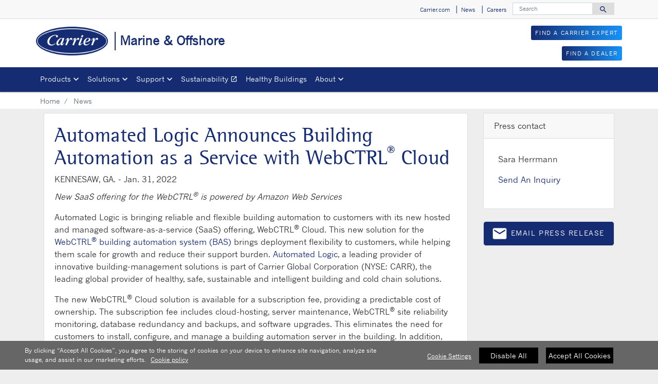

--- FILE ---
content_type: text/html; charset=utf-8
request_url: https://www.carrier.com/marine-offshore/en/worldwide/news/news-article/automated-logic-announces-building-automation-as-a-service--with-webctrl-cloud.html
body_size: 7075
content:
<!DOCTYPE html>
<!--[if lt IE 7]><html class="no-js lt-ie9 lt-ie8 lt-ie7"><![endif]-->
<!--[if IE 7]><html class="no-js lt-ie9 lt-ie8"><![endif]-->
<!--[if IE 8]><html class="no-js lt-ie9"><![endif]-->
<!--[if gt IE 8]><!-->
<html class="no-js" lang="en">
<!--<![endif]-->
<head>
    <meta charset="UTF-8">
    <meta http-equiv="X-UA-Compatible" content="IE=edge">
    <meta name="viewport" content="width=device-width, initial-scale=1, shrink-to-fit=no">
    <link rel="shortcut icon" href="/marine-offshore/en/worldwide/system/v2501280533/favicon.ico" />
    <link href="https://www.googletagmanager.com" rel="preconnect">
    <link href="https://images.carriercms.com" rel="preconnect">
    <link href="//s7.addthis.com" rel="preconnect">
    <link rel="preload" href="/marine-offshore/en/worldwide/system/v2501280533/assets/fonts/MaterialIcons-Regular.woff2" as="font" type="font/woff2" crossorigin>
        <link rel="preload" href="   " as="image">
            <link rel="preload" href="   " as="image">
            <title>Automated Logic Announces Building Automation as a Service with WebCTRL&lt;sup&gt;&#174;&lt;/sup&gt; Cloud</title>
                <meta name="googlebots" content="index, follow, noodp" />
        <meta name="robots" content="index,follow" />
    <link rel="canonical" href="https://www.carrier.com/marine-offshore/en/worldwide/news/news-article/automated-logic-announces-building-automation-as-a-service--with-webctrl-cloud.html" />
    <meta property="og:type" content="website" />
    <meta property="og:locale" content="en_US" />
    <meta property="og:site_name" content="Carrier" />
        <meta property="og:image" content="https://images.carriercms.com/image/upload/h_200/v1576864343/common/logos/carrier-logo.png" />
    <meta property="og:url" content="https://www.carrier.com/marine-offshore/en/worldwide/news/news-article/automated-logic-announces-building-automation-as-a-service--with-webctrl-cloud.html" />
    <meta name="twitter:card" content="summary" />
    <meta name="twitter:site" content="Carrier" />
    <meta name="twitter:creator" content="Carrier" />
    <meta name="twitter:image" content="https://images.carriercms.com/image/upload/h_200/v1576864343/common/logos/carrier-logo.png" />

    
    <link rel="stylesheet" href="/marine-offshore/en/worldwide/system/v2501280533/assets/css/app.min.css">
    <link rel="stylesheet" href="/marine-offshore/en/worldwide/system/v2501280533/assets/css/global.min.css" />
    <link rel="stylesheet" href="/marine-offshore/en/worldwide/system/v2501280533/assets/css/style.min.css" />

 <script type="text/javascript" src="https://cdn.cookielaw.org/consent/4de79aad-c2af-40c5-b248-fc3fccfe5697/OtAutoBlock.js" ></script> <script src="https://cdn.cookielaw.org/scripttemplates/otSDKStub.js"  type="text/javascript" charset="UTF-8" data-domain-script="4de79aad-c2af-40c5-b248-fc3fccfe5697" ></script> <script type="text/javascript"> function OptanonWrapper() {if($("#hdn_cookiepolicylink").length) {var cookiePolicyLink = $("#hdn_cookiepolicylink").val();$("#onetrust-consent-sdk #onetrust-banner-sdk #onetrust-policy-text a:first-child").attr("href", cookiePolicyLink);$("#onetrust-pc-sdk #ot-pc-content #ot-pc-desc .privacy-notice-link").attr("href", cookiePolicyLink);}  } </script><link rel="stylesheet" href="/marine-offshore/en/worldwide/system/v2501280533/assets/css/fonts.min.css">    </head>
<body>
    <a class="skip-main bg-primary text-white" href="#main-content">Skip to main content</a>
    <input type='hidden' id='hdn_gaAccount' value="UA-26423662-59,G-LRFY83XG15" />
    <input type='hidden' id='hdn_gtmcontainerid' value="GTM-N2TKTQHL" />
    <input type='hidden' id='hdn_ooyala_playerID' value="a15b2c6987d84209a6de2702ccb2c3ed" />

            <input type='hidden' id='hdn_cookiepolicylink' value="/marine-offshore/en/worldwide/legal/cookie-policy/" />

    

<header>
    <div class="container-fluid fixed-top px-0 ct-header-basic">
        
 <!-- Call to Action on Tablet & Mobile -->
<div class="ct-header-basic-cta">
    <div class="row d-block d-md-none bg-light">
        <div class="col">
                <div class="text-primary align-middle text-center pb-1 mb-0">
                    <div class="ct-header-basic-cta">
<div class="row d-block d-md-none bg-light">
<div class="col"><a style="margin-bottom: 2px;" class="btn btn-primary btn-sm btn-block" role="button" href="/marine-offshore/en/worldwide/locator/find-a-carrier-expert/">FIND A CARRIER EXPERT</a> <a class="btn btn-primary btn-sm btn-block" role="button" href="/marine-offshore/en/worldwide/locator/find-a-dealer/">FIND A DEALER</a></div>
</div>
</div>
                </div>
                    </div>
    </div>
</div>    

    <div class="ct-header-basic-secondary">
    <div class="container ">
        <div class="d-none d-md-block">
            <nav class="navbar navbar-expand-md navbar-light bg-light" id="navHeader">
                <div id="navbarNavDropdown2" class="navbar-collapse collapse">


<ul class="navbar-nav ml-auto">
            <li class="nav-item">
                <a class="btn" href="https://www.carrier.com" target="_self" role="button">
                    Carrier.com
                </a>
            </li>
            <li class="nav-item">
                <a class="btn" href="/marine-offshore/en/worldwide/news/" target="_self" role="button">
                    News
                </a>
            </li>
            <li class="nav-item">
                <a class="btn" href="/marine-offshore/en/worldwide/careers/" target="_self" role="button">
                    Careers
                </a>
            </li>
    
</ul>

<form id="searchForm" class="navbar-form navbar-right" method="get">
    <input type="hidden" id="formURL" value="/marine-offshore/en/worldwide/search.html" />
    <div class="input-group">
        <input name="q" id="q" type="text" class="form-control" placeholder="Search" aria-label="Search" autocomplete="new search text">
        <label for="q" class="sr-only">Search</label>
        <div class="input-group-append">
            <button id="btnSearch" class="btn" type="button">
                <i class="material-icons align-bottom">search<span class="sr-only">Search for information</span></i>
            </button>
        </div>
    </div>
</form>

                </div>
            </nav>
        </div>
    </div>
</div>


<div class="container ct-header-basic-brand-bar">
    <nav class="navbar navbar-expand-md navbar-light bg-light">
        <!-- Branding on Desktop, Tablet & Mobile -->
        <a href="/marine-offshore/en/worldwide/" class="ct-brand-logo-link">


        <img class="cld-responsive ct-brand-logo" data-src="https://images.carriercms.com/image/upload/h_150,q_100,f_auto/v1573562016/common/logos/carrier-corp-logo.png" alt="Carrier Corporation logo" loading="lazy" />






            <div class="d-none d-sm-inline-block">Marine &amp; Offshore</div>
        </a>
        
        <!-- Hamburger on Tablet & Mobile -->
        <div class="ml-auto">
            <div class="btn-group">
                <button class="btn navbar-toggler" type="button" data-toggle="collapse"
                        data-target="#navbarNavDropdown3" aria-controls="navbarNavDropdown3"
                        aria-expanded="false" aria-label="Toggle navigation">
                    <i class="material-icons open-search">search<span class="sr-only">Search for information</span></i>
                    <i class="material-icons close-search d-none">close<span class="sr-only">Close Search for information</span></i>
                </button>
                <button class="btn navbar-toggler hamburgerMenu" type="button" data-toggle="collapse"
                        data-target="#navbarNavDropdown1" aria-controls="navbarNavDropdown1"
                        aria-expanded="false" aria-label="Toggle navigation">
                    <i class="material-icons open-menu">
                        menu<span class="sr-only">Menu.</span>
                    </i><small class="font-weight-light"><br>Menu</small>
                    <i class="material-icons close-menu d-none">
                        close<span class="sr-only">close</span>
                    </i>

                </button>
            </div>
        </div>

        <!-- Call to Action on Desktop -->
        <div class="ml-auto d-none d-md-block">
<p><a class="btn btn-primary btn-sm float-right" role="button" target="_self" href="/marine-offshore/en/worldwide/locator/find-a-carrier-expert/">FIND A CARRIER EXPERT</a>
<br /></p>
<p><a class="btn btn-primary btn-sm float-right" role="button" target="_self" href="/marine-offshore/en/worldwide/locator/find-a-dealer/">FIND A DEALER</a></p>                    </div>
    </nav>
</div>


<div class="container-fluid ct-header-basic-primary">
    <div class="container">
        <nav class="navbar navbar-expand-md navbar-light bg-light"  id="siteMainMenu">

            <div id="navbarNavDropdown1" class="collapse navbar-collapse">
                <ul class="navbar-nav mr-auto" >
                            <li class="dropdown nav-item position-relative">
                                <a class="nav-link dropdown-toggle" href="#" id="navbarDropdown1" role="button" data-toggle="dropdown" aria-haspopup="true" aria-expanded="false">Products<span class="sr-only"></span></a>

                                <div class="dropdown-menu row" aria-labelledby="navbarDropdown1">
                                        <div class="col-md-3 display-md-table-cell">

    <ul class="ct-menusub-basic-header mr-auto submenu-title">
            <li class="nav-item link-text-strong">
                    <a href="/marine-offshore/en/worldwide/products/air-treatment-ventilation/" target="_self" class="nav-link">
                        Air treatment &amp; ventilation
                    </a>
            </li>

                <li class="nav-item link-text-indent">
                    <a href="/marine-offshore/en/worldwide/products/air-treatment-ventilation/air-handling-units/" target="_self" class="nav-link">
                        Air handling units
                    </a>
                </li>
                <li class="nav-item link-text-indent">
                    <a href="/marine-offshore/en/worldwide/products/air-treatment-ventilation/packaged-rooftop-units/" target="_self" class="nav-link">
                        Packaged rooftop units
                    </a>
                </li>
                <li class="nav-item link-text-indent">
                    <a href="/marine-offshore/en/worldwide/products/air-treatment-ventilation/close-control-units/" target="_self" class="nav-link">
                        Close control units
                    </a>
                </li>
                <li class="nav-item link-text-indent">
                    <a href="/marine-offshore/en/worldwide/products/air-treatment-ventilation/air-heaters/42am---42ama/" target="_self" class="nav-link">
                        Air heaters
                    </a>
                </li>
                <li class="nav-item link-text-indent">
                    <a href="/marine-offshore/en/worldwide/products/air-treatment-ventilation/fan-coil-units/" target="_self" class="nav-link">
                        Fan coils / terminal units
                    </a>
                </li>
    </ul>


    <ul class="ct-menusub-basic-header mr-auto submenu-title">
            <li class="nav-item link-text-strong">
                    <a href="/marine-offshore/en/worldwide/products/chillers/" target="_self" class="nav-link">
                        Chillers
                    </a>
            </li>

                <li class="nav-item link-text-indent">
                    <a href="/marine-offshore/en/worldwide/products/chillers/air-cooled-chillers/" target="_self" class="nav-link">
                        Air-cooled chillers
                    </a>
                </li>
                <li class="nav-item link-text-indent">
                    <a href="/marine-offshore/en/worldwide/products/chillers/water-cooled-chillers/" target="_self" class="nav-link">
                        Water-cooled chillers
                    </a>
                </li>
    </ul>


    <ul class="ct-menusub-basic-header mr-auto submenu-title">
            <li class="nav-item link-text-strong">
                    <a href="/marine-offshore/en/worldwide/products/heat-pumps/" target="_self" class="nav-link">
                        Heat pumps
                    </a>
            </li>

                <li class="nav-item link-text-indent">
                    <a href="/marine-offshore/en/worldwide/products/heat-pumps/water-to-water-heat-pumps/" target="_self" class="nav-link">
                        Water-to-water heat pumps
                    </a>
                </li>
    </ul>

                                                                                    </div>
                                        <div class="col-md-3 display-md-table-cell">

    <ul class="ct-menusub-basic-header mr-auto submenu-title">
            <li class="nav-item link-text-strong">
                    <a href="/marine-offshore/en/worldwide/products/components/" target="_self" class="nav-link">
                        Components
                    </a>
            </li>

                <li class="nav-item link-text-indent">
                    <a href="/marine-offshore/en/worldwide/products/components/compressors/" target="_self" class="nav-link">
                        Compressors
                    </a>
                </li>
                <li class="nav-item link-text-indent">
                    <a href="/marine-offshore/en/worldwide/products/components/condensers/" target="_self" class="nav-link">
                        Condensers
                    </a>
                </li>
                <li class="nav-item link-text-indent">
                    <a href="/marine-offshore/en/worldwide/products/components/dry-coolers/" target="_self" class="nav-link">
                        Dry coolers
                    </a>
                </li>
                <li class="nav-item link-text-indent">
                    <a href="/marine-offshore/en/worldwide/products/components/heat-exchangers/10te/" target="_self" class="nav-link">
                        Heat exchangers
                    </a>
                </li>
    </ul>


    <ul class="ct-menusub-basic-header mr-auto submenu-title">
            <li class="nav-item link-text-strong">
                    <a href="/marine-offshore/en/worldwide/products/controls-thermostats/" target="_self" class="nav-link">
                        Controls &amp; Thermostats
                    </a>
            </li>

                <li class="nav-item link-text-indent">
                    <a href="/marine-offshore/en/worldwide/products/controls-thermostats/controls/" target="_self" class="nav-link">
                        Controls
                    </a>
                </li>
                <li class="nav-item link-text-indent">
                    <a href="/marine-offshore/en/worldwide/products/controls-thermostats/thermostats/" target="_self" class="nav-link">
                        Thermostats
                    </a>
                </li>
                <li class="nav-item link-text-indent">
                    <a href="/marine-offshore/en/worldwide/products/controls-thermostats/wtc-controllers/" target="_self" class="nav-link">
                        WTC controllers
                    </a>
                </li>
    </ul>


    <ul class="ct-menusub-basic-header mr-auto submenu-title">
            <li class="nav-item link-text-strong">
                    <a href="/marine-offshore/en/worldwide/products/dx-systems/" target="_self" class="nav-link">
                        DX Systems
                    </a>
            </li>

                <li class="nav-item link-text-indent">
                    <a href="/marine-offshore/en/worldwide/products/dx-systems/condensing-units/" target="_self" class="nav-link">
                        Condensing units
                    </a>
                </li>
                <li class="nav-item link-text-indent">
                    <a href="/marine-offshore/en/worldwide/products/dx-systems/self-contained-units/" target="_self" class="nav-link">
                        Self-contained units
                    </a>
                </li>
                <li class="nav-item link-text-indent">
                    <a href="/marine-offshore/en/worldwide/products/dx-systems/outdoor-units/" target="_self" class="nav-link">
                        Outdoor units
                    </a>
                </li>
                <li class="nav-item link-text-indent">
                    <a href="/marine-offshore/en/worldwide/products/dx-systems/indoor-units/" target="_self" class="nav-link">
                        Indoor units
                    </a>
                </li>
                <li class="nav-item link-text-indent">
                    <a href="/marine-offshore/en/worldwide/products/dx-systems/controls/" target="_self" class="nav-link">
                        Controls
                    </a>
                </li>
    </ul>

                                                                                    </div>

                                </div>
                            </li>
                            <li class="dropdown nav-item position-relative">
                                <a class="nav-link dropdown-toggle" href="#" id="navbarDropdown2" role="button" data-toggle="dropdown" aria-haspopup="true" aria-expanded="false">Solutions<span class="sr-only"></span></a>

                                <div class="dropdown-menu row" aria-labelledby="navbarDropdown2">
                                        <div class="col-md-3 display-md-table-cell">

    <ul class="ct-menusub-basic-header mr-auto submenu-title">
            <li class="nav-item link-text-strong">
                    <a href="/marine-offshore/en/worldwide/solutions/advantec/" target="_self" class="nav-link">
                        Advantec
                    </a>
            </li>

                <li class="nav-item link-text-indent">
                    <a href="/marine-offshore/en/worldwide/solutions/advantec/#tab-0" target="_self" class="nav-link">
                        Overview
                    </a>
                </li>
                <li class="nav-item link-text-indent">
                    <a href="/marine-offshore/en/worldwide/solutions/advantec/#tab-1" target="_self" class="nav-link">
                        Owners
                    </a>
                </li>
                <li class="nav-item link-text-indent">
                    <a href="/marine-offshore/en/worldwide/solutions/advantec/#tab-2" target="_self" class="nav-link">
                        Engineers
                    </a>
                </li>
    </ul>


    <ul class="ct-menusub-basic-header mr-auto submenu-title">
            <li class="nav-item link-text-strong">
                    <a href="/marine-offshore/en/worldwide/solutions/segments/" target="_self" class="nav-link">
                        Segments
                    </a>
            </li>

                <li class="nav-item link-text-indent">
                    <a href="/marine-offshore/en/worldwide/solutions/segments/#tab-0" target="_self" class="nav-link">
                        Passenger
                    </a>
                </li>
                <li class="nav-item link-text-indent">
                    <a href="/marine-offshore/en/worldwide/solutions/segments/#tab-1" target="_self" class="nav-link">
                        Offshore
                    </a>
                </li>
                <li class="nav-item link-text-indent">
                    <a href="/marine-offshore/en/worldwide/solutions/segments/#tab-2" target="_self" class="nav-link">
                        Commercial
                    </a>
                </li>
    </ul>

                                                                                    </div>
                                        <div class="col-md-3 display-md-table-cell">

    <ul class="ct-menusub-basic-header mr-auto submenu-title">
            <li class="nav-item link-text-strong">
                    <a href="/marine-offshore/en/worldwide/solutions/services/" target="_self" class="nav-link">
                        Services
                    </a>
            </li>

                <li class="nav-item link-text-indent">
                    <a href="/marine-offshore/en/worldwide/solutions/services/#tab-0" target="_self" class="nav-link">
                        Maintenance & repair
                    </a>
                </li>
                <li class="nav-item link-text-indent">
                    <a href="/marine-offshore/en/worldwide/solutions/services/#tab-1" target="_self" class="nav-link">
                        Analyze & refurbish
                    </a>
                </li>
                <li class="nav-item link-text-indent">
                    <a href="/marine-offshore/en/worldwide/solutions/services/#tab-2" target="_self" class="nav-link">
                        System design
                    </a>
                </li>
    </ul>

                                                                                    </div>

                                </div>
                            </li>
                            <li class="dropdown nav-item position-relative">
                                <a class="nav-link dropdown-toggle" href="#" id="navbarDropdown3" role="button" data-toggle="dropdown" aria-haspopup="true" aria-expanded="false">Support<span class="sr-only"></span></a>

                                <div class="dropdown-menu row" aria-labelledby="navbarDropdown3">
                                        <div class="col-md-3 display-md-table-cell">

    <ul class="ct-menusub-basic-header mr-auto submenu-title">
            <li class="nav-item link-text-strong">
                    <a href="/marine-offshore/en/worldwide/support/" target="_self" class="nav-link">
                        Support
                    </a>
            </li>

                <li class="nav-item link-text-indent">
                    <a href="/marine-offshore/en/worldwide/support/#tab-0" target="_self" class="nav-link">
                        Spare parts
                    </a>
                </li>
                <li class="nav-item link-text-indent">
                    <a href="/marine-offshore/en/worldwide/support/#tab-1" target="_self" class="nav-link">
                        Warranty
                    </a>
                </li>
                <li class="nav-item link-text-indent">
                    <a href="/marine-offshore/en/worldwide/support/#tab-2" target="_self" class="nav-link">
                        Software
                    </a>
                </li>
                <li class="nav-item link-text-indent">
                    <a href="/marine-offshore/en/worldwide/support/#tab-3" target="_self" class="nav-link">
                        Literature
                    </a>
                </li>
                <li class="nav-item link-text-indent">
                    <a href="/marine-offshore/en/worldwide/locator/find-a-carrier-expert/" target="_self" class="nav-link">
                        Find a Carrier Expert
                    </a>
                </li>
                <li class="nav-item link-text-indent">
                    <a href="/marine-offshore/en/worldwide/locator/find-a-dealer/" target="_self" class="nav-link">
                        Find a Dealer
                    </a>
                </li>
    </ul>

                                                                                    </div>

                                </div>
                            </li>
                            <li class="nav-item">
                                <a class="nav-link" target="_blank" href="https://www.corporate.carrier.com/corporate-responsibility/environment/" id="navbarDropdown4">Sustainability
                                        <i class="material-icons align-bottom">open_in_new
                                                <span class="sr-only">Opens in a new window</span>
                                        </i>
                                </a>
                            </li>
                            <li class="nav-item">
                                <a class="nav-link" target="_self" href="/marine-offshore/en/worldwide/healthy-buildings/" id="navbarDropdown5">Healthy Buildings
                                </a>
                            </li>
                            <li class="dropdown nav-item position-relative">
                                <a class="nav-link dropdown-toggle" href="#" id="navbarDropdown6" role="button" data-toggle="dropdown" aria-haspopup="true" aria-expanded="false">About<span class="sr-only"></span></a>

                                <div class="dropdown-menu row" aria-labelledby="navbarDropdown6">
                                        <div class="col-md-3 display-md-table-cell">

    <ul class="ct-menusub-basic-header mr-auto submenu-title">
            <li class="nav-item link-text-strong">
                    <a href="/marine-offshore/en/worldwide/about/" target="_self" class="nav-link">
                        About Carrier
                    </a>
            </li>

                <li class="nav-item link-text-indent">
                    <a href="/marine-offshore/en/worldwide/about/core-values/" target="_self" class="nav-link">
                        Core Values
                    </a>
                </li>
                <li class="nav-item link-text-indent">
                    <a href="/marine-offshore/en/worldwide/about/fact-sheet/" target="_self" class="nav-link">
                        Fact Sheet
                    </a>
                </li>
                <li class="nav-item link-text-indent">
                    <a href="/marine-offshore/en/worldwide/about/willis-carrier/" target="_self" class="nav-link">
                        Willis Carrier
                    </a>
                </li>
                <li class="nav-item link-text-indent">
                    <a href="/marine-offshore/en/worldwide/about/history/" target="_self" class="nav-link">
                        History
                    </a>
                </li>
    </ul>

                                                                                    </div>
                                        <div class="col-md-3 display-md-table-cell">

    <ul class="ct-menusub-basic-header mr-auto ">

                <li class="nav-item link-text-indent">
                    <a href="/marine-offshore/en/worldwide/about/about-marine-offshore/" target="_self" class="nav-link">
                        About Marine & Offshore
                    </a>
                </li>
                <li class="nav-item link-text-indent">
                    <a href="/marine-offshore/en/worldwide/about/marine-offshore-history/" target="_self" class="nav-link">
                        Marine & Offshore History
                    </a>
                </li>
    </ul>

                                                                                    </div>

                                </div>
                            </li>
                </ul>
            </div>
        
            <div id="navbarNavDropdown3" class="navbar-collapse collapse">
                <div class="row d-block d-md-none">
                    <div class="col">
                        <form name="searchFormMobile" id="searchFormMobile" method="get">
                            <div class="input-group">
                                <input type="text" class="form-control" id="searchBoxMobile">
                                <label for="searchBoxMobile" class="sr-only"></label>
                                <div class="input-group-append">
                                    <button class="btn" type="button" id="btnSearchResults">
                                        <i class="material-icons align-bottom">search<span class="sr-only">Search</span></></i>
                                    </button>
                                </div>
                            </div>
                        </form>
                    </div>
                </div>
            </div>
        </nav>
    </div>
</div>


    </div>
</header>








<main class="header-static-margin">
    <section id="main-content" class="pt-one-col">
    <div class="container-fluid ct-breadcrumb-a">
        <div class="container">


        <nav class="ct_breadcrumb-a d-none d-md-block" aria-label="breadcrumb">
            <ol class="breadcrumb" itemscope itemtype="http://schema.org/BreadcrumbList">

                    <li class="breadcrumb-item" itemprop="itemListElement" itemscope itemtype="http://schema.org/ListItem">

                        <span id="breadcrumb(1)" itemprop="name">
                            <a itemprop="item" href="/marine-offshore/en/worldwide/">
                                Home
                            </a>

                            <span content="Home" itemprop="name" aria-hidden="true"></span>
                        </span>
                        <meta itemprop="position" content="1" />
                    </li>
                                            <li class="breadcrumb-item" itemprop="itemListElement" itemscope itemtype="http://schema.org/ListItem">
                                <span itemprop="name" id="breadcrumb(2)">News</span>
                                <meta itemprop="position" content="2" />
                            </li>
            </ol>

        </nav>
            <nav class="ct_breadcrumb-b d-block d-md-none" aria-label="breadcrumb">
                <ol class="breadcrumb">
                            <li class="breadcrumb-item active">
                                <i class="material-icons align-bottom">keyboard_arrow_left<span class="sr-only">Arrow back</span></i>
                                <a href="/marine-offshore/en/worldwide/">
                                    <span>Home</span>
                                </a>
                            </li>


                </ol>
            </nav>



        </div>
    </div>
        




<div class="container py-2 ct-news-article">
    <div class="row">
        <article class="col-md-9 pb-4">
            <div class="row">
                <div class="col-12">
                    <div class="card">
                        <div class="card-body">
                            <h1>
                                Automated Logic Announces Building Automation as a Service with WebCTRL<sup>®</sup> Cloud
                            </h1>
                            <p>
                                <span class="text-uppercase">
                                    KENNESAW, Ga. -
                                </span>
                                <time datetime=" Jan. 31, 2022" pubdate=" Jan. 31, 2022" class="date">Jan. 31, 2022</time>
                            </p>

                            <div class="card-subtitle">
<p><em>New SaaS offering for the WebCTRL<sup>®</sup> is powered by Amazon Web Services</em></p>                            </div>

                            <div class="card-text">
<p>Automated Logic is bringing reliable and flexible building automation to customers with its new hosted and managed software-as-a-service (SaaS) offering, WebCTRL<sup>®</sup> Cloud. This new solution for the <a href="https://www.automatedlogic.com/en/products/webctrl-cloud/">WebCTRL<sup>®</sup> building automation system (BAS)</a> brings deployment flexibility to customers, while helping them scale for growth and reduce their support burden. <a href="http://www.automatedlogic.com">Automated Logic</a>, a leading provider of innovative building-management solutions is part of Carrier Global Corporation (NYSE: CARR), the leading global provider of healthy, safe, sustainable and intelligent building and cold chain solutions.</p>
<p>The new WebCTRL<sup>®</sup> Cloud solution is available for a subscription fee, providing a predictable cost of ownership. The subscription fee includes cloud-hosting, server maintenance, WebCTRL<sup>®</sup> site reliability monitoring, database redundancy and backups, and software upgrades. This eliminates the need for customers to install, configure, and manage a building automation server in the building. In addition, there is no costly IT infrastructure to maintain, and IT compliance directives for the server - including reliability, security, and uptime – are managed by Automated Logic.</p>
<p>"We have a history of providing innovative, flexible, and simple solutions, and our customers can now choose how to deploy their WebCTRL<sup>®</sup> system," said Mead Rusert, President, Automated Logic. "With WebCTRL<sup>®</sup> Cloud, we are transforming building automation for the digital age by providing customers with an opportunity to save energy, keep occupants comfortable, and save money by replacing upfront expenditure and support costs with convenient periodic subscriptions."  </p>
<p>Powered by Amazon Web Services (AWS)<strong>,</strong> the world’s most comprehensive and broadly adopted cloud offering, WebCTRL<sup>®</sup> Cloud provides a reliable, scalable, infrastructure on demand as well as a secure, isolated computer environment for each WebCTRL<sup>®</sup> Cloud deployment and leverages AWS Application Migration Service to make the transition seamless for existing customers.</p>
<p>Both new and existing customers can take advantage of WebCTRL<sup>®</sup> Cloud, as it supports projects across multiple vertical markets, including commercial office buildings, K-12 schools, higher education and hospitality. Customers will also have peace-of-mind knowing that WebCTRL <sup>®</sup>Cloud uses <a href="http://www.bacnet.org/Bibliography/B-SC-Whitepaper-v15_Final_20190521.pdf">BACnet Secure Connect</a> to encrypt network communications and keep their building automation networks secure. In addition, AWS cybersecurity products help keep customer sites protected.</p>
<p>Please visit <a href="https://www.automatedlogic.com/en/products/webctrl-cloud/">www.automatedlogic.com/webctrl-cloud</a> or stop by booth C1117 at the AHR Expo to learn more.</p>
<p><strong><u>About Automated Logic Corporation
<br /></u></strong> Automated Logic Corporation provides innovative building-management solutions that maximize energy efficiency and sustainable building operation while ensuring comfort. Its intuitive products control and monitor building functions such as heating, air conditioning and lighting for commercial office, education, health care, government and data center markets through a global network of independent dealers and North American branch offices. Automated Logic is a part of Carrier Global Corporation, the leading global provider of healthy, safe, sustainable and intelligent building and cold chain solutions. For more information, visit <a href="http://www.automatedlogic.com">www.automatedlogic.com</a> or follow <a href="https://twitter.com/automatedlogic">@AutomatedLogic</a> on <a href="https://www.linkedin.com/company/automated-logic-corporation/">LinkedIn</a>.</p>
                            </div>
                            <div class="text-center">
                                <figure>
                                </figure>
                            </div>
                        </div>
                        <div class="card-footer bg-white">
                            <a class="btn btn-secondary" aria-label="Back" role="button" onclick="redirectUrl()">
                                Back
                            </a>
                        </div>
                    </div>
                </div>
            </div>
        </article>
        <aside class="col-md-3">
                <section class="pb-4" id="ct-press-contacts">
                    <div class="card">
                        <div class="card-header bg-white">
                            <span>Press contact</span>
                        </div>

                        <div class="card-body">
                                    <div class="p-2 ">
                                        <p>
                                            
                                                <span>Sara Herrmann</span>


                                        <p><a href="/marine-offshore/en/worldwide/locator/send-an-inquiry/">Send An Inquiry</a>
                                        </p>
                                        </p>
                                    </div>

                        </div>
                    </div>
                </section>
            <!-- Twitter functionality integration start -->
            <!-- Twitter functionality integration end -->
                <section class="pb-4">
                    <div class="card">
                        <a href="javascript:void(0);" onclick="javascript:document.location = 'mailto:?body='+document.location.href;" class="btn btn-secondary w-100 text-left">
                            <i class="material-icons icon-lg align-middle">email<span class="sr-only">Email</span></i>
                            Email press release
                        </a>
                    </div>
                </section>
                    </aside>
    </div>
</div>



        
    </section>
</main>


        <div class="footer-region">

<footer class="container-fluid ct-footer-power-basic">
    <div class="container">
            <div class="row">
                        <div class="col-md-2 h-100">
                            









<p class="text-Center"><a href="https://www.corporate.carrier.com/"><img class="img-fluid cld-responsive" data-src="https://images.carriercms.com/image/upload/w_150,q_100/v1573562016/common/logos/carrier-corp-logo.png" alt="Carrier Corporate Logo" /></a></p>    <p>
    </p>


                        </div>
                        <div class="col-md-2 h-100">
                            


    <ul class="ct-menusub-basic-header mr-auto submenu-title">
            <li class="nav-item link-text-strong">
                    <a href="/marine-offshore/en/worldwide/products/" target="_self" class="nav-link">
                        Products
                    </a>
            </li>

                <li class="nav-item link-text-indent">
                    <a href="/marine-offshore/en/worldwide/products/air-treatment-ventilation/" target="_self" class="nav-link">
                        Air treatment and ventilation
                    </a>
                </li>
                <li class="nav-item link-text-indent">
                    <a href="/marine-offshore/en/worldwide/products/chillers/" target="_self" class="nav-link">
                        Chillers
                    </a>
                </li>
                <li class="nav-item link-text-indent">
                    <a href="/marine-offshore/en/worldwide/products/heat-pumps/" target="_self" class="nav-link">
                        Heat pumps
                    </a>
                </li>
                <li class="nav-item link-text-indent">
                    <a href="/marine-offshore/en/worldwide/products/components/" target="_self" class="nav-link">
                        Components
                    </a>
                </li>
                <li class="nav-item link-text-indent">
                    <a href="/marine-offshore/en/worldwide/products/controls-thermostats/" target="_self" class="nav-link">
                        Controls & thermostats
                    </a>
                </li>
                <li class="nav-item link-text-indent">
                    <a href="/marine-offshore/en/worldwide/products/dx-systems/" target="_self" class="nav-link">
                        DX systems
                    </a>
                </li>
    </ul>

                        </div>
                        <div class="col-md-2 h-100">
                            


    <ul class="ct-menusub-basic-header mr-auto submenu-title">
            <li class="nav-item link-text-strong">
Solutions            </li>

                <li class="nav-item link-text-indent">
                    <a href="/marine-offshore/en/worldwide/solutions/advantec/" target="_self" class="nav-link">
                        AdvanTEC
                    </a>
                </li>
                <li class="nav-item link-text-indent">
                    <a href="/marine-offshore/en/worldwide/solutions/services/#tab-0" target="_self" class="nav-link">
                        Maintenance & repair
                    </a>
                </li>
                <li class="nav-item link-text-indent">
                    <a href="/marine-offshore/en/worldwide/solutions/services/#tab-1" target="_self" class="nav-link">
                        Analyze & refurbish
                    </a>
                </li>
                <li class="nav-item link-text-indent">
                    <a href="/marine-offshore/en/worldwide/solutions/services/#tab-2" target="_self" class="nav-link">
                        System design
                    </a>
                </li>
    </ul>

                        </div>
                        <div class="col-md-2 h-100">
                            


    <ul class="ct-menusub-basic-header mr-auto submenu-title">
            <li class="nav-item link-text-strong">
Support            </li>

                <li class="nav-item link-text-indent">
                    <a href="/marine-offshore/en/worldwide/support/#tab-0" target="_self" class="nav-link">
                        Spare parts
                    </a>
                </li>
                <li class="nav-item link-text-indent">
                    <a href="/marine-offshore/en/worldwide/support/#tab-1" target="_self" class="nav-link">
                        Warranty
                    </a>
                </li>
                <li class="nav-item link-text-indent">
                    <a href="/marine-offshore/en/worldwide/support/#tab-2" target="_self" class="nav-link">
                        Software
                    </a>
                </li>
                <li class="nav-item link-text-indent">
                    <a href="/marine-offshore/en/worldwide/support/#tab-3" target="_self" class="nav-link">
                        Literature
                    </a>
                </li>
    </ul>

                        </div>
                        <div class="col-md-2 h-100">
                            


    <ul class="ct-menusub-basic-header mr-auto submenu-title">
            <li class="nav-item link-text-strong">
                    <a href="/marine-offshore/en/worldwide/healthy-buildings/" target="_self" class="nav-link">
                        Healthy Buildings
                    </a>
            </li>

    </ul>




    <ul class="ct-menusub-basic-header mr-auto submenu-title">
            <li class="nav-item link-text-strong">
Connect            </li>

                <li class="nav-item link-text-indent">
                    <a href="/marine-offshore/en/worldwide/locator/contact-us/" target="_self" class="nav-link">
                        Contact us
                    </a>
                </li>
                <li class="nav-item link-text-indent">
                    <a href="/marine-offshore/en/worldwide/locator/send-an-inquiry/" target="_self" class="nav-link">
                        Send an inquiry
                    </a>
                </li>
    </ul>

                        </div>
                        <div class="col-md-2 h-100">
                            









    <p>
    </p>


                        </div>

            </div>
    </div>
</footer>

<footer class="container ct-deep-footer">

    <div class="row">
<div class="col text-center">
<div class="deepFooterLinks"><a class="" title="Privacy Notice" target="_self" href="/marine-offshore/en/worldwide/legal/privacy-notice/">Privacy notice</a> | <a class="" title="Terms of use" target="_self" href="/marine-offshore/en/worldwide/legal/terms-of-use/">Terms of use</a> | <a href="https://secure.ethicspoint.com/domain/media/en/gui/69582/index.html" target="_blank">Speak Up</a> | <a class="" title="Sitemap" target="_self" href="/marine-offshore/en/worldwide/sitemap/">Sitemap</a></div>
<div><a href="https://www.corporate.carrier.com/" target="_blank" rel="noopener">A Carrier Company</a></div>
<div>©2026 Carrier. All Rights Reserved.</div>
<div><a href="javascript:void(0)" class="ot-sdk-show-settings">Cookie Preferences</a></div>
</div>
</div>
</footer>




        </div>

    <script src="/marine-offshore/en/worldwide/system/v2501280533/assets/scripts/app.min.js"></script>
    <script type="text/javascript">
        var cl = cloudinary.Cloudinary.new({ cloud_name: "carrierweb" });
        cl.responsive();
    </script>
    <noscript>
        <iframe src="https://www.googletagmanager.com/ns.html?id=GTM-N2TKTQHL" title="Google Tag Manager" height="0" width="0" style="display:none;visibility:hidden"></iframe>
    </noscript>

<script src="/marine-offshore/en/worldwide/system/v2501280533/assets/scripts/newsarticle.min.js"></script><script src="/marine-offshore/en/worldwide/system/v2501280533/assets/scripts/datalayerRefrigerationMarineWorld.min.js"></script></body>
</html>

--- FILE ---
content_type: text/css
request_url: https://www.carrier.com/marine-offshore/en/worldwide/system/v2501280533/assets/css/style.min.css
body_size: 17857
content:
@charset "UTF-8";.ct-1blks-w100-basic .container .card-body ul li,.ct-1blks-w100-basic .container .text-center ol li,.ct-1blks-w100-basic .container .text-center ul li,.ct-1blks-w100-basic.bg-accent-blue .container .card-body .card-text ul,.ct-1blks-w100-basic.bg-accent-orange .container .card-body .card-text ul,.ct-1blks-w100-basic.bg-accent-purple .container .card-body .card-text ul,.ct-1blks-w100-basic.bg-accent-red .container .card-body .card-text ul,.ct-1blks-w100-basic.bg-black .container .card-body .card-text ul,.ct-1blks-w100-basic.bg-primary .container .card-body .card-text ul,.ct-1blks-w100-basic.bg-primary-blue .container .card-body .card-text ul,.ct-1blks-w100-basic.bg-primary-green .container .card-body .card-text ul,.ct-1blks-w100-basic.bg-tertiary-blue .container .card-body .card-text ul{text-align:left}.ct-accordion-group .ct-product-document-list .product-document ul li,.ct-product-document-list .product-document ul li,.document-finder-main .ct-product-document-list .product-document ul li{Clear:both}.text-primary{color:#152c73!important}.text-secondary{color:#B85C00}.text-body,.text-dark{color:#404040}.text-white{color:#fff}.link-text-strong,.text-strong{font-family:NewsGothicMTW05-Bold,news gothic mt,news gothic,helvetica neue,Helvetica,Arial,sans-serif}b,strong{font-family:NewsGothicMTW05-Bold}.bg-transparent-primary{background:rgba(21,44,115,.75)!important}.bg-transparent{background:0 0!important}.bg-accent-orange,.ct-header-basic .ct-header-basic-brand-bar .navbar .btn.btn-primary{background-image:-moz-linear-gradient(right,#1891F6,#152c73)!important;background-image:-o-linear-gradient(right,#1891F6,#152c73)!important}.bg-purple{background-color:#152c73!important}.bg-green{background-color:#B85C00!important}.bg-grey{background-color:#4f5759!important}.bg-light{background-color:#fff!important}.bg-primary{background-color:#152c73!important}.bg-primary .h2,.bg-primary h3{color:#fff!important}.bg-secondary{background-color:#B85C00!important}.bg-white{background-color:#fff}.bg-black{background-color:#000}.bg-primary-blue{background-color:#16468e}.bg-primary-green{background-color:#152c73}.bg-primary-gray{background-color:#617080}.bg-secondary-blue{background-color:#16468e}.bg-secondary-orange,.bg-secondary-purple,.bg-secondary-red{background-color:#cc1637}.bg-accent-blue{background-color:#16468e}.bg-accent-red{background-color:#cc1637}.bg-accent-orange{background-image:linear-gradient(to left,#1891F6,#152c73)!important}.bg-accent-purple{background-color:#752f8b}.bg-success{background-color:#152c73!important}.bg-tertiary-blue{background-color:#1891F6}#geothermal-calculator .geothermal-content #geoCalculatorForm input[type=text]:focus,.btn-hollow-default .disabled:hover,.btn-hollow-default:disabled:hover,.btn-outline-light .disabled:hover,.btn-outline-light:disabled:hover,.btn-outline-primary .disabled:hover,.btn-outline-primary:disabled:hover,.btn-primary .disabled:hover,.btn-primary:disabled:hover,.btn-secondary .disabled:hover,.btn-secondary:disabled:hover,.btn-success .disabled:hover,.btn-success:disabled:hover,.btn-warning .btn.btn-default.btn-block .disabled:hover,.btn-warning .btn.btn-default.btn-block:disabled:hover,.btn-warning .disabled:hover,.btn-warning:disabled:hover,.btn.btn-outline-info .disabled:hover,.btn.btn-outline-info:disabled:hover,.card-footer>.btn .disabled:hover,.card-footer>.btn:disabled:hover,.ct-1blks-w100-basic.bg-accent-blue .container .card-body .btn-primary .disabled:hover,.ct-1blks-w100-basic.bg-accent-blue .container .card-body .btn-primary:disabled:hover,.ct-1blks-w100-basic.bg-accent-orange .container .card-body .btn-primary .disabled:hover,.ct-1blks-w100-basic.bg-accent-orange .container .card-body .btn-primary:disabled:hover,.ct-1blks-w100-basic.bg-accent-purple .container .card-body .btn-primary .disabled:hover,.ct-1blks-w100-basic.bg-accent-purple .container .card-body .btn-primary:disabled:hover,.ct-1blks-w100-basic.bg-accent-red .container .card-body .btn-primary .disabled:hover,.ct-1blks-w100-basic.bg-accent-red .container .card-body .btn-primary:disabled:hover,.ct-1blks-w100-basic.bg-black .container .card-body .btn-primary .disabled:hover,.ct-1blks-w100-basic.bg-black .container .card-body .btn-primary:disabled:hover,.ct-1blks-w100-basic.bg-primary .container .card-body .btn-primary .disabled:hover,.ct-1blks-w100-basic.bg-primary .container .card-body .btn-primary:disabled:hover,.ct-1blks-w100-basic.bg-primary-blue .container .card-body .btn-primary .disabled:hover,.ct-1blks-w100-basic.bg-primary-blue .container .card-body .btn-primary:disabled:hover,.ct-1blks-w100-basic.bg-primary-green .container .card-body .btn-primary .disabled:hover,.ct-1blks-w100-basic.bg-primary-green .container .card-body .btn-primary:disabled:hover,.ct-1blks-w100-basic.bg-tertiary-blue .container .card-body .btn-primary .disabled:hover,.ct-1blks-w100-basic.bg-tertiary-blue .container .card-body .btn-primary:disabled:hover,.ct-3blks-w100-basic .card.bg-accent-blue .card-body .btn-outline-light .disabled:hover,.ct-3blks-w100-basic .card.bg-accent-blue .card-body .btn-outline-light:disabled:hover,.ct-3blks-w100-basic .card.bg-accent-orange .card-body .btn-outline-light .disabled:hover,.ct-3blks-w100-basic .card.bg-accent-orange .card-body .btn-outline-light:disabled:hover,.ct-3blks-w100-basic .card.bg-accent-purple .card-body .btn-outline-light .disabled:hover,.ct-3blks-w100-basic .card.bg-accent-purple .card-body .btn-outline-light:disabled:hover,.ct-3blks-w100-basic .card.bg-accent-red .card-body .btn-outline-light .disabled:hover,.ct-3blks-w100-basic .card.bg-accent-red .card-body .btn-outline-light:disabled:hover,.ct-3blks-w100-basic .card.bg-black .card-body .btn-outline-light .disabled:hover,.ct-3blks-w100-basic .card.bg-black .card-body .btn-outline-light:disabled:hover,.ct-3blks-w100-basic .card.bg-primary .card-body .btn-outline-light .disabled:hover,.ct-3blks-w100-basic .card.bg-primary .card-body .btn-outline-light:disabled:hover,.ct-3blks-w100-basic .card.bg-primary-blue .card-body .btn-outline-light .disabled:hover,.ct-3blks-w100-basic .card.bg-primary-blue .card-body .btn-outline-light:disabled:hover,.ct-3blks-w100-basic .card.bg-primary-gray .card-body .btn-outline-light .disabled:hover,.ct-3blks-w100-basic .card.bg-primary-gray .card-body .btn-outline-light:disabled:hover,.ct-3blks-w100-basic .card.bg-primary-green .card-body .btn-outline-light .disabled:hover,.ct-3blks-w100-basic .card.bg-primary-green .card-body .btn-outline-light:disabled:hover,.ct-3blks-w100-basic .card.bg-secondary .card-body .btn-outline-light .disabled:hover,.ct-3blks-w100-basic .card.bg-secondary .card-body .btn-outline-light:disabled:hover,.ct-3blks-w100-basic .card.bg-secondary .input-group .btn:focus,.ct-3blks-w100-basic .card.bg-secondary .input-group .btn:hover,.ct-3blks-w100-basic .card.bg-secondary .input-group input[type=text]:focus,.ct-3blks-w100-basic .card.bg-secondary .input-group input[type=text]:hover,.ct-4blks-w100-news .col-md-6 .card .card-footer .btn-outline-light .disabled:hover,.ct-4blks-w100-news .col-md-6 .card .card-footer .btn-outline-light:disabled:hover,.ct-card-collection-w4-animation .card .card-footer .btn.btn-link-animation:focus,.ct-card-collection-w4-animation .card .card-footer .btn.btn-link-animation:hover,.ct-pagination-basic ul.pagination li.page-item .page-link:focus,.ct-pagination-basic ul.pagination li.page-item .page-link:hover,.ct-pagination-basic ul.pagination li.page-item.active .page-link:focus,.ct-pagination-basic ul.pagination li.page-item.active .page-link:hover,a.btn:focus,a:active:focus,a:focus{box-shadow:none!important;-webkit-box-shadow:none!important;-moz-box-shadow:none!important}#accordion-filter .card #collapse-filter .card-body .btn-primary:focus,#accordion-filter .card #collapse-filter .card-body .btn-primary:hover,#accordion-filter .card #collapse-filter-mobile .card-body .btn-primary:focus,#accordion-filter .card #collapse-filter-mobile .card-body .btn-primary:hover,#accordion-filter .card #collapse-filter-news .card-body .btn-primary:focus,#accordion-filter .card #collapse-filter-news .card-body .btn-primary:hover,#geothermal-calculator .geothermal-content #geoCalculatorForm .btn-primary:focus,#geothermal-calculator .geothermal-content #geoCalculatorForm .btn-primary:hover,#geothermal-calculator .geothermal-content #geoCalculatorForm .toggle-drop-down:focus,#geothermal-calculator .geothermal-content #geoCalculatorForm .toggle-drop-down:hover,#news-filter .card #collapse-filter .card-body .btn-primary:focus,#news-filter .card #collapse-filter .card-body .btn-primary:hover,#news-filter .card #collapse-filter-mobile .card-body .btn-primary:focus,#news-filter .card #collapse-filter-mobile .card-body .btn-primary:hover,#news-filter .card #collapse-filter-news .card-body .btn-primary:focus,#news-filter .card #collapse-filter-news .card-body .btn-primary:hover,#news-mobile-filter .card #collapse-filter .card-body .btn-primary:focus,#news-mobile-filter .card #collapse-filter .card-body .btn-primary:hover,#news-mobile-filter .card #collapse-filter-mobile .card-body .btn-primary:focus,#news-mobile-filter .card #collapse-filter-mobile .card-body .btn-primary:hover,#news-mobile-filter .card #collapse-filter-news .card-body .btn-primary:focus,#news-mobile-filter .card #collapse-filter-news .card-body .btn-primary:hover,.btn-hollow-default:focus,.btn-hollow-default:hover,.btn-outline-light:focus,.btn-outline-light:hover,.btn-outline-primary:focus,.btn-outline-primary:hover,.btn-primary:focus,.btn-primary:hover,.btn-secondary:focus,.btn-secondary:hover,.btn-success:focus,.btn-success:hover,.btn-warning .btn.btn-default.btn-block:focus,.btn-warning .btn.btn-default.btn-block:hover,.btn-warning:focus,.btn-warning:hover,.btn.btn-outline-info:focus,.btn.btn-outline-info:hover,.card-footer>.btn:focus,.card-footer>.btn:hover,.ct-1blks-w100-basic .background-wrapper .btn-primary:focus,.ct-1blks-w100-basic .background-wrapper .btn-primary:hover,.ct-1blks-w100-basic .container .card-body .btn-primary:focus,.ct-1blks-w100-basic .container .card-body .btn-primary:hover,.ct-3blks-w100-basic .card.bg-accent-blue .card-body .btn-outline-light:focus,.ct-3blks-w100-basic .card.bg-accent-blue .card-body .btn-outline-light:hover,.ct-3blks-w100-basic .card.bg-accent-orange .card-body .btn-outline-light:focus,.ct-3blks-w100-basic .card.bg-accent-orange .card-body .btn-outline-light:hover,.ct-3blks-w100-basic .card.bg-accent-purple .card-body .btn-outline-light:focus,.ct-3blks-w100-basic .card.bg-accent-purple .card-body .btn-outline-light:hover,.ct-3blks-w100-basic .card.bg-accent-red .card-body .btn-outline-light:focus,.ct-3blks-w100-basic .card.bg-accent-red .card-body .btn-outline-light:hover,.ct-3blks-w100-basic .card.bg-black .card-body .btn-outline-light:focus,.ct-3blks-w100-basic .card.bg-black .card-body .btn-outline-light:hover,.ct-3blks-w100-basic .card.bg-primary .card-body .btn-outline-light:focus,.ct-3blks-w100-basic .card.bg-primary .card-body .btn-outline-light:hover,.ct-3blks-w100-basic .card.bg-primary-blue .card-body .btn-outline-light:focus,.ct-3blks-w100-basic .card.bg-primary-blue .card-body .btn-outline-light:hover,.ct-3blks-w100-basic .card.bg-primary-gray .card-body .btn-outline-light:focus,.ct-3blks-w100-basic .card.bg-primary-gray .card-body .btn-outline-light:hover,.ct-3blks-w100-basic .card.bg-primary-green .card-body .btn-outline-light:focus,.ct-3blks-w100-basic .card.bg-primary-green .card-body .btn-outline-light:hover,.ct-3blks-w100-basic .card.bg-secondary .card-body .btn-outline-light:focus,.ct-3blks-w100-basic .card.bg-secondary .card-body .btn-outline-light:hover,.ct-4blks-w100-news .col-md-6 .card .card-footer .btn-outline-light:focus,.ct-4blks-w100-news .col-md-6 .card .card-footer .btn-outline-light:hover,.ct-article-basic .article-body .btn-primary:focus,.ct-article-basic .article-body .btn-primary:hover,.ct-card-collection-w2-basic .card .card-body .card-text #btnLogin:focus,.ct-card-collection-w2-basic .card .card-body .card-text #btnLogin:hover,.ct-form .btn.btn-primary:focus,.ct-form .btn.btn-primary:hover,.ct-header-basic .ct-header-basic-brand-bar .navbar .btn.btn-primary:focus,.ct-header-basic .ct-header-basic-brand-bar .navbar .btn.btn-primary:hover,.ct-hero-img .hero-text .btn.btn-primary:focus,.ct-hero-img .hero-text .btn.btn-primary:hover,.ct-hero-img-bgrd .btn.btn-primary:focus,.ct-hero-img-bgrd .btn.btn-primary:hover,.ct-partner-list #dealer-list .card .card-body .btn-primary:focus,.ct-partner-list #dealer-list .card .card-body .btn-primary:hover,.ct-product-finder .btn.btn-primary:focus,.ct-product-finder .btn.btn-primary:hover,.ct-product-list .productlist .card .card-footer .btn.btn-sm.btn-primary:focus,.ct-product-list .productlist .card .card-footer .btn.btn-sm.btn-primary:hover,.ct-search-list .ct-card-collection-product-search .card-footer .btn.btn-primary:focus,.ct-search-list .ct-card-collection-product-search .card-footer .btn.btn-primary:hover,.dealer-details-main .dealerdetail p .btn.btn-primary:focus,.dealer-details-main .dealerdetail p .btn.btn-primary:hover,.footer-region .ct-footer-power-basic .btn-primary.btn-sm:focus,.footer-region .ct-footer-power-basic .btn-primary.btn-sm:hover,.modal .modal-content .modal-body .dealers-login .btn-primary:focus,.modal .modal-content .modal-body .dealers-login .btn-primary:hover,.modal .modal-content .modal-body .home-owners .btn-success:focus,.modal .modal-content .modal-body .home-owners .btn-success:hover,.modal.ct-product-compare-modal .modal-body table.product-data-compare th .btn:focus,.modal.ct-product-compare-modal .modal-body table.product-data-compare th .btn:hover,.pt-one-col .container p .btn-primary:focus,.pt-one-col .container p .btn-primary:hover,.shadow-large{box-shadow:0 6px 6px rgba(0,0,0,.23),0 10px 20px rgba(0,0,0,.19)!important;-webkit-box-shadow:0 6px 6px rgba(0,0,0,.23),0 10px 20px rgba(0,0,0,.19)!important;-moz-box-shadow:0 6px 6px rgba(0,0,0,.23),0 10px 20px rgba(0,0,0,.19)!important}#accordion-filter .card:focus,#accordion-filter .card:hover,#ct-press-contacts .card:focus,#ct-press-contacts .card:hover,#news-filter .card:focus,#news-filter .card:hover,#news-mobile-filter .card:focus,#news-mobile-filter .card:hover,#warranty-filter .card:focus,#warranty-filter .card:hover,.ct-3blks-w100-basic .card:focus,.ct-3blks-w100-basic .card:hover,.ct-4blks-w100-news .card:focus,.ct-4blks-w100-news .card:hover,.ct-accordion-basic:focus,.ct-accordion-basic:hover,.ct-accordion-group .card:focus,.ct-accordion-group .card:hover,.ct-accordion-single:focus,.ct-accordion-single:hover,.ct-blks2-w100-basic .card:focus,.ct-blks2-w100-basic .card:hover,.ct-card-collection-w2-03 .card:focus,.ct-card-collection-w2-03 .card:hover,.ct-card-collection-w2-basic .card:focus,.ct-card-collection-w2-basic .card:hover,.ct-card-collection-w3-04 .card:focus,.ct-card-collection-w3-04 .card:hover,.ct-card-collection-w3-basic .card:focus,.ct-card-collection-w3-basic .card:hover,.ct-card-collection-w4-01 .card:focus,.ct-card-collection-w4-01 .card:hover,.ct-card-collection-w4-05 .card:focus,.ct-card-collection-w4-05 .card:hover,.ct-card-collection-w4-06 .card:focus,.ct-card-collection-w4-06 .card:hover,.ct-card-collection-w4-animation .card:focus,.ct-card-collection-w4-animation .card:hover,.ct-card-collection-w5-03 .card:focus,.ct-card-collection-w5-03 .card:hover,.ct-partner-list #dealer-list .card:focus,.ct-partner-list #dealer-list .card:hover,.position-static-breadcrumb:focus,.position-static-breadcrumb:hover,.shadow-medium{box-shadow:0 3px 6px rgba(0,0,0,.23),0 3px 6px rgba(0,0,0,.16)!important;-webkit-box-shadow:0 3px 6px rgba(0,0,0,.23),0 3px 6px rgba(0,0,0,.16)!important;-moz-box-shadow:0 3px 6px rgba(0,0,0,.23),0 3px 6px rgba(0,0,0,.16)!important}#casestudies .caption,#newsletters .thumbnail,.ct-3blks-w100-basic .card,.ct-4blks-w100-news .card,.ct-4blks-w100-news .col-right .card,.ct-blks2-w100-basic .card,.ct-card-collection-w2-03 .card,.ct-card-collection-w2-basic .card,.ct-card-collection-w3-04 .card,.ct-card-collection-w3-basic .card,.ct-card-collection-w4-01 .card,.ct-card-collection-w4-02 .card,.ct-card-collection-w4-03 .card,.ct-card-collection-w4-05 .card,.ct-card-collection-w4-06 .card,.ct-card-collection-w4-animation .card,.ct-card-collection-w5-03 .card,.ct-partner-list #dealer-list .card,.ct-product-list .productlist .card,.ct-product-list .productlist .product-line-header .card,.position-static-breadcrumb,.shadow-small{box-shadow:0 1px 2px rgba(0,0,0,.24),0 1px 3px rgba(0,0,0,.12)!important;-webkit-box-shadow:0 1px 2px rgba(0,0,0,.24),0 1px 3px rgba(0,0,0,.12)!important;-moz-box-shadow:0 1px 2px rgba(0,0,0,.24),0 1px 3px rgba(0,0,0,.12)!important}.ct-header-basic .ct-header-basic-primary .container .navbar #navbarNavDropdown1 ul.navbar-nav .dropdown.nav-item.show .dropdown-menu{box-shadow:0 3px 6px rgba(0,0,0,.23),0 3px 6px rgba(0,0,0,.16)!important;-webkit-box-shadow:0 3px 3px rgba(0,0,0,.23),0 3px 3px rgba(0,0,0,.16)!important;-moz-box-shadow:0 3px 6px rgba(0,0,0,.23),0 3px 6px rgba(0,0,0,.16)!important}#geothermal-calculator .geothermal-content #geoCalculatorForm input[type=text]:focus,.ct-3blks-w100-basic .card.bg-secondary .input-group .btn:focus,.ct-3blks-w100-basic .card.bg-secondary .input-group .btn:hover,.ct-3blks-w100-basic .card.bg-secondary .input-group input[type=text]:focus,.ct-3blks-w100-basic .card.bg-secondary .input-group input[type=text]:hover,.ct-pagination-basic ul.pagination li.page-item .page-link:focus,.ct-pagination-basic ul.pagination li.page-item .page-link:hover,.ct-pagination-basic ul.pagination li.page-item.active .page-link:focus,.ct-pagination-basic ul.pagination li.page-item.active .page-link:hover,a.btn:focus,a:active:focus,a:focus{outline:0}.ct-header-basic .ct-header-basic-secondary .navbar #navbarNavDropdown2 .input-group .form-control,.ct-header-basic .ct-header-basic-secondary .navbar #navbarNavDropdown2 .input-group .input-group-append .btn{-moz-border-radius:0;border-radius:0;height:1.5rem;font-size:.6875rem;line-height:.7}.footer-region .ct-footer-power-basic .ct-menusub-basic-header li.link-text-strong,.footer-region .ct-footer-power-basic .ct-menusub-basic-header li.link-text-strong a,.footer-region .ct-footer-power-basic .ct-social-header,.footer-region .ct-footer-power-basic p strong{font-family:NewsGothicMTW05-Bold,news gothic mt,news gothic,helvetica neue,Helvetica,Arial,sans-serif;font-size:.6875rem;text-transform:uppercase}.ct-header-basic .ct-header-basic-primary .container .navbar #navbarNavDropdown1 ul.navbar-nav .dropdown .dropdown-toggle::after,.ct-header-basic .ct-header-basic-primary .container .navbar #navbarNavDropdown1 ul.navbar-nav .dropdown.nav-item.show .dropdown-toggle::after{font-family:"Material Icons";vertical-align:middle!important;display:inline-block}.btn-hollow-default:active,.btn-hollow-default:active:focus,.btn-hollow-default:active:hover,.btn-hollow-default:focus,.btn-hollow-default:hover,.btn-hollow-default:not(:disabled):not(.disabled):active,.btn-outline-light:active,.btn-outline-light:active:focus,.btn-outline-light:active:hover,.btn-outline-light:focus,.btn-outline-light:hover,.btn-outline-light:not(:disabled):not(.disabled):active,.btn-outline-primary:active,.btn-outline-primary:active:focus,.btn-outline-primary:active:hover,.btn-outline-primary:focus,.btn-outline-primary:hover,.btn-outline-primary:not(:disabled):not(.disabled):active,.btn-primary:active,.btn-primary:active:focus,.btn-primary:active:hover,.btn-primary:focus,.btn-primary:hover,.btn-primary:not(:disabled):not(.disabled):active,.btn-secondary:active,.btn-secondary:active:focus,.btn-secondary:active:hover,.btn-secondary:focus,.btn-secondary:hover,.btn-secondary:not(:disabled):not(.disabled):active,.btn-success:active,.btn-success:active:focus,.btn-success:active:hover,.btn-success:focus,.btn-success:hover,.btn-success:not(:disabled):not(.disabled):active,.btn-warning .btn.btn-default.btn-block:active,.btn-warning .btn.btn-default.btn-block:focus,.btn-warning .btn.btn-default.btn-block:hover,.btn-warning:active,.btn-warning:active:focus,.btn-warning:active:hover,.btn-warning:focus,.btn-warning:hover,.btn-warning:not(:disabled):not(.disabled):active,.btn.btn-outline-info:active,.btn.btn-outline-info:focus,.btn.btn-outline-info:hover,.btn.btn-outline-info:not(:disabled):not(.disabled):active,.card-footer>.btn:active,.card-footer>.btn:focus,.card-footer>.btn:hover,.card-footer>.btn:not(:disabled):not(.disabled):active,.ct-1blks-w100-basic .background-wrapper .btn-primary:active,.ct-1blks-w100-basic .background-wrapper .btn-primary:focus,.ct-1blks-w100-basic .background-wrapper .btn-primary:hover,.ct-1blks-w100-basic.bg-accent-blue .container .card-body .btn-primary:active,.ct-1blks-w100-basic.bg-accent-blue .container .card-body .btn-primary:active:focus,.ct-1blks-w100-basic.bg-accent-blue .container .card-body .btn-primary:active:hover,.ct-1blks-w100-basic.bg-accent-blue .container .card-body .btn-primary:focus,.ct-1blks-w100-basic.bg-accent-blue .container .card-body .btn-primary:hover,.ct-1blks-w100-basic.bg-accent-blue .container .card-body .btn-primary:not(:disabled):not(.disabled):active,.ct-1blks-w100-basic.bg-accent-orange .container .card-body .btn-primary:active,.ct-1blks-w100-basic.bg-accent-orange .container .card-body .btn-primary:active:focus,.ct-1blks-w100-basic.bg-accent-orange .container .card-body .btn-primary:active:hover,.ct-1blks-w100-basic.bg-accent-orange .container .card-body .btn-primary:focus,.ct-1blks-w100-basic.bg-accent-orange .container .card-body .btn-primary:hover,.ct-1blks-w100-basic.bg-accent-orange .container .card-body .btn-primary:not(:disabled):not(.disabled):active,.ct-1blks-w100-basic.bg-accent-purple .container .card-body .btn-primary:active,.ct-1blks-w100-basic.bg-accent-purple .container .card-body .btn-primary:active:focus,.ct-1blks-w100-basic.bg-accent-purple .container .card-body .btn-primary:active:hover,.ct-1blks-w100-basic.bg-accent-purple .container .card-body .btn-primary:focus,.ct-1blks-w100-basic.bg-accent-purple .container .card-body .btn-primary:hover,.ct-1blks-w100-basic.bg-accent-purple .container .card-body .btn-primary:not(:disabled):not(.disabled):active,.ct-1blks-w100-basic.bg-accent-red .container .card-body .btn-primary:active,.ct-1blks-w100-basic.bg-accent-red .container .card-body .btn-primary:active:focus,.ct-1blks-w100-basic.bg-accent-red .container .card-body .btn-primary:active:hover,.ct-1blks-w100-basic.bg-accent-red .container .card-body .btn-primary:focus,.ct-1blks-w100-basic.bg-accent-red .container .card-body .btn-primary:hover,.ct-1blks-w100-basic.bg-accent-red .container .card-body .btn-primary:not(:disabled):not(.disabled):active,.ct-1blks-w100-basic.bg-black .container .card-body .btn-primary:active,.ct-1blks-w100-basic.bg-black .container .card-body .btn-primary:active:focus,.ct-1blks-w100-basic.bg-black .container .card-body .btn-primary:active:hover,.ct-1blks-w100-basic.bg-black .container .card-body .btn-primary:focus,.ct-1blks-w100-basic.bg-black .container .card-body .btn-primary:hover,.ct-1blks-w100-basic.bg-black .container .card-body .btn-primary:not(:disabled):not(.disabled):active,.ct-1blks-w100-basic.bg-primary .container .card-body .btn-primary:active,.ct-1blks-w100-basic.bg-primary .container .card-body .btn-primary:active:focus,.ct-1blks-w100-basic.bg-primary .container .card-body .btn-primary:active:hover,.ct-1blks-w100-basic.bg-primary .container .card-body .btn-primary:focus,.ct-1blks-w100-basic.bg-primary .container .card-body .btn-primary:hover,.ct-1blks-w100-basic.bg-primary .container .card-body .btn-primary:not(:disabled):not(.disabled):active,.ct-1blks-w100-basic.bg-primary-blue .container .card-body .btn-primary:active,.ct-1blks-w100-basic.bg-primary-blue .container .card-body .btn-primary:active:focus,.ct-1blks-w100-basic.bg-primary-blue .container .card-body .btn-primary:active:hover,.ct-1blks-w100-basic.bg-primary-blue .container .card-body .btn-primary:focus,.ct-1blks-w100-basic.bg-primary-blue .container .card-body .btn-primary:hover,.ct-1blks-w100-basic.bg-primary-blue .container .card-body .btn-primary:not(:disabled):not(.disabled):active,.ct-1blks-w100-basic.bg-primary-green .container .card-body .btn-primary:active,.ct-1blks-w100-basic.bg-primary-green .container .card-body .btn-primary:active:focus,.ct-1blks-w100-basic.bg-primary-green .container .card-body .btn-primary:active:hover,.ct-1blks-w100-basic.bg-primary-green .container .card-body .btn-primary:focus,.ct-1blks-w100-basic.bg-primary-green .container .card-body .btn-primary:hover,.ct-1blks-w100-basic.bg-primary-green .container .card-body .btn-primary:not(:disabled):not(.disabled):active,.ct-1blks-w100-basic.bg-tertiary-blue .container .card-body .btn-primary:active,.ct-1blks-w100-basic.bg-tertiary-blue .container .card-body .btn-primary:active:focus,.ct-1blks-w100-basic.bg-tertiary-blue .container .card-body .btn-primary:active:hover,.ct-1blks-w100-basic.bg-tertiary-blue .container .card-body .btn-primary:focus,.ct-1blks-w100-basic.bg-tertiary-blue .container .card-body .btn-primary:hover,.ct-1blks-w100-basic.bg-tertiary-blue .container .card-body .btn-primary:not(:disabled):not(.disabled):active,.ct-3blks-w100-basic .card.bg-accent-blue .card-body .btn-outline-light:active,.ct-3blks-w100-basic .card.bg-accent-blue .card-body .btn-outline-light:active:focus,.ct-3blks-w100-basic .card.bg-accent-blue .card-body .btn-outline-light:active:hover,.ct-3blks-w100-basic .card.bg-accent-blue .card-body .btn-outline-light:focus,.ct-3blks-w100-basic .card.bg-accent-blue .card-body .btn-outline-light:hover,.ct-3blks-w100-basic .card.bg-accent-blue .card-body .btn-outline-light:not(:disabled):not(.disabled):active,.ct-3blks-w100-basic .card.bg-accent-orange .card-body .btn-outline-light:active,.ct-3blks-w100-basic .card.bg-accent-orange .card-body .btn-outline-light:active:focus,.ct-3blks-w100-basic .card.bg-accent-orange .card-body .btn-outline-light:active:hover,.ct-3blks-w100-basic .card.bg-accent-orange .card-body .btn-outline-light:focus,.ct-3blks-w100-basic .card.bg-accent-orange .card-body .btn-outline-light:hover,.ct-3blks-w100-basic .card.bg-accent-orange .card-body .btn-outline-light:not(:disabled):not(.disabled):active,.ct-3blks-w100-basic .card.bg-accent-purple .card-body .btn-outline-light:active,.ct-3blks-w100-basic .card.bg-accent-purple .card-body .btn-outline-light:active:focus,.ct-3blks-w100-basic .card.bg-accent-purple .card-body .btn-outline-light:active:hover,.ct-3blks-w100-basic .card.bg-accent-purple .card-body .btn-outline-light:focus,.ct-3blks-w100-basic .card.bg-accent-purple .card-body .btn-outline-light:hover,.ct-3blks-w100-basic .card.bg-accent-purple .card-body .btn-outline-light:not(:disabled):not(.disabled):active,.ct-3blks-w100-basic .card.bg-accent-red .card-body .btn-outline-light:active,.ct-3blks-w100-basic .card.bg-accent-red .card-body .btn-outline-light:active:focus,.ct-3blks-w100-basic .card.bg-accent-red .card-body .btn-outline-light:active:hover,.ct-3blks-w100-basic .card.bg-accent-red .card-body .btn-outline-light:focus,.ct-3blks-w100-basic .card.bg-accent-red .card-body .btn-outline-light:hover,.ct-3blks-w100-basic .card.bg-accent-red .card-body .btn-outline-light:not(:disabled):not(.disabled):active,.ct-3blks-w100-basic .card.bg-black .card-body .btn-outline-light:active,.ct-3blks-w100-basic .card.bg-black .card-body .btn-outline-light:active:focus,.ct-3blks-w100-basic .card.bg-black .card-body .btn-outline-light:active:hover,.ct-3blks-w100-basic .card.bg-black .card-body .btn-outline-light:focus,.ct-3blks-w100-basic .card.bg-black .card-body .btn-outline-light:hover,.ct-3blks-w100-basic .card.bg-black .card-body .btn-outline-light:not(:disabled):not(.disabled):active,.ct-3blks-w100-basic .card.bg-primary .card-body .btn-outline-light:active,.ct-3blks-w100-basic .card.bg-primary .card-body .btn-outline-light:active:focus,.ct-3blks-w100-basic .card.bg-primary .card-body .btn-outline-light:active:hover,.ct-3blks-w100-basic .card.bg-primary .card-body .btn-outline-light:focus,.ct-3blks-w100-basic .card.bg-primary .card-body .btn-outline-light:hover,.ct-3blks-w100-basic .card.bg-primary .card-body .btn-outline-light:not(:disabled):not(.disabled):active,.ct-3blks-w100-basic .card.bg-primary-blue .card-body .btn-outline-light:active,.ct-3blks-w100-basic .card.bg-primary-blue .card-body .btn-outline-light:active:focus,.ct-3blks-w100-basic .card.bg-primary-blue .card-body .btn-outline-light:active:hover,.ct-3blks-w100-basic .card.bg-primary-blue .card-body .btn-outline-light:focus,.ct-3blks-w100-basic .card.bg-primary-blue .card-body .btn-outline-light:hover,.ct-3blks-w100-basic .card.bg-primary-blue .card-body .btn-outline-light:not(:disabled):not(.disabled):active,.ct-3blks-w100-basic .card.bg-primary-gray .card-body .btn-outline-light:active,.ct-3blks-w100-basic .card.bg-primary-gray .card-body .btn-outline-light:active:focus,.ct-3blks-w100-basic .card.bg-primary-gray .card-body .btn-outline-light:active:hover,.ct-3blks-w100-basic .card.bg-primary-gray .card-body .btn-outline-light:focus,.ct-3blks-w100-basic .card.bg-primary-gray .card-body .btn-outline-light:hover,.ct-3blks-w100-basic .card.bg-primary-gray .card-body .btn-outline-light:not(:disabled):not(.disabled):active,.ct-3blks-w100-basic .card.bg-primary-green .card-body .btn-outline-light:active,.ct-3blks-w100-basic .card.bg-primary-green .card-body .btn-outline-light:active:focus,.ct-3blks-w100-basic .card.bg-primary-green .card-body .btn-outline-light:active:hover,.ct-3blks-w100-basic .card.bg-primary-green .card-body .btn-outline-light:focus,.ct-3blks-w100-basic .card.bg-primary-green .card-body .btn-outline-light:hover,.ct-3blks-w100-basic .card.bg-primary-green .card-body .btn-outline-light:not(:disabled):not(.disabled):active,.ct-3blks-w100-basic .card.bg-secondary .card-body .btn-outline-light:active,.ct-3blks-w100-basic .card.bg-secondary .card-body .btn-outline-light:active:focus,.ct-3blks-w100-basic .card.bg-secondary .card-body .btn-outline-light:active:hover,.ct-3blks-w100-basic .card.bg-secondary .card-body .btn-outline-light:focus,.ct-3blks-w100-basic .card.bg-secondary .card-body .btn-outline-light:hover,.ct-3blks-w100-basic .card.bg-secondary .card-body .btn-outline-light:not(:disabled):not(.disabled):active,.ct-4blks-w100-news .col-md-6 .card .card-footer .btn-outline-light:active,.ct-4blks-w100-news .col-md-6 .card .card-footer .btn-outline-light:active:focus,.ct-4blks-w100-news .col-md-6 .card .card-footer .btn-outline-light:active:hover,.ct-4blks-w100-news .col-md-6 .card .card-footer .btn-outline-light:focus,.ct-4blks-w100-news .col-md-6 .card .card-footer .btn-outline-light:hover,.ct-4blks-w100-news .col-md-6 .card .card-footer .btn-outline-light:not(:disabled):not(.disabled):active{color:#152c73;border-color:#152c73;background-color:#fff}.btn-hollow-default,.btn-outline-light,.btn-outline-primary,.btn-primary,.btn-secondary,.btn-success,.btn-warning,.btn-warning .btn.btn-default.btn-block,.btn.btn-outline-info,.card-footer>.btn,.ct-1blks-w100-basic .background-wrapper .btn-primary,.ct-1blks-w100-basic.bg-accent-blue .container .card-body .btn-primary,.ct-1blks-w100-basic.bg-accent-orange .container .card-body .btn-primary,.ct-1blks-w100-basic.bg-accent-purple .container .card-body .btn-primary,.ct-1blks-w100-basic.bg-accent-red .container .card-body .btn-primary,.ct-1blks-w100-basic.bg-black .container .card-body .btn-primary,.ct-1blks-w100-basic.bg-primary .container .card-body .btn-primary,.ct-1blks-w100-basic.bg-primary-blue .container .card-body .btn-primary,.ct-1blks-w100-basic.bg-primary-green .container .card-body .btn-primary,.ct-1blks-w100-basic.bg-tertiary-blue .container .card-body .btn-primary,.ct-3blks-w100-basic .card.bg-accent-blue .card-body .btn-outline-light,.ct-3blks-w100-basic .card.bg-accent-orange .card-body .btn-outline-light,.ct-3blks-w100-basic .card.bg-accent-purple .card-body .btn-outline-light,.ct-3blks-w100-basic .card.bg-accent-red .card-body .btn-outline-light,.ct-3blks-w100-basic .card.bg-black .card-body .btn-outline-light,.ct-3blks-w100-basic .card.bg-primary .card-body .btn-outline-light,.ct-3blks-w100-basic .card.bg-primary-blue .card-body .btn-outline-light,.ct-3blks-w100-basic .card.bg-primary-gray .card-body .btn-outline-light,.ct-3blks-w100-basic .card.bg-primary-green .card-body .btn-outline-light,.ct-3blks-w100-basic .card.bg-secondary .card-body .btn-outline-light,.ct-4blks-w100-news .col-md-6 .card .card-footer .btn-outline-light{color:#fff;text-transform:uppercase;text-decoration:none;background:0 0;border-color:#fff;padding:.375rem .875rem;letter-spacing:.1rem;font-size:.875rem;font-weight:500}.btn-hollow-default .disabled,.btn-hollow-default:disabled,.btn-outline-light .disabled,.btn-outline-light:disabled,.btn-outline-primary .disabled,.btn-outline-primary:disabled,.btn-primary .disabled,.btn-primary:disabled,.btn-secondary .disabled,.btn-secondary:disabled,.btn-success .disabled,.btn-success:disabled,.btn-warning .btn.btn-default.btn-block .disabled,.btn-warning .btn.btn-default.btn-block:disabled,.btn-warning .disabled,.btn-warning:disabled,.btn.btn-outline-info .disabled,.btn.btn-outline-info:disabled,.card-footer>.btn .disabled,.card-footer>.btn:disabled,.ct-1blks-w100-basic .background-wrapper .btn-primary .disabled,.ct-1blks-w100-basic .background-wrapper .btn-primary:disabled,.ct-1blks-w100-basic.bg-accent-blue .container .card-body .btn-primary .disabled,.ct-1blks-w100-basic.bg-accent-blue .container .card-body .btn-primary:disabled,.ct-1blks-w100-basic.bg-accent-orange .container .card-body .btn-primary .disabled,.ct-1blks-w100-basic.bg-accent-orange .container .card-body .btn-primary:disabled,.ct-1blks-w100-basic.bg-accent-purple .container .card-body .btn-primary .disabled,.ct-1blks-w100-basic.bg-accent-purple .container .card-body .btn-primary:disabled,.ct-1blks-w100-basic.bg-accent-red .container .card-body .btn-primary .disabled,.ct-1blks-w100-basic.bg-accent-red .container .card-body .btn-primary:disabled,.ct-1blks-w100-basic.bg-black .container .card-body .btn-primary .disabled,.ct-1blks-w100-basic.bg-black .container .card-body .btn-primary:disabled,.ct-1blks-w100-basic.bg-primary .container .card-body .btn-primary .disabled,.ct-1blks-w100-basic.bg-primary .container .card-body .btn-primary:disabled,.ct-1blks-w100-basic.bg-primary-blue .container .card-body .btn-primary .disabled,.ct-1blks-w100-basic.bg-primary-blue .container .card-body .btn-primary:disabled,.ct-1blks-w100-basic.bg-primary-green .container .card-body .btn-primary .disabled,.ct-1blks-w100-basic.bg-primary-green .container .card-body .btn-primary:disabled,.ct-1blks-w100-basic.bg-tertiary-blue .container .card-body .btn-primary .disabled,.ct-1blks-w100-basic.bg-tertiary-blue .container .card-body .btn-primary:disabled,.ct-3blks-w100-basic .card.bg-accent-blue .card-body .btn-outline-light .disabled,.ct-3blks-w100-basic .card.bg-accent-blue .card-body .btn-outline-light:disabled,.ct-3blks-w100-basic .card.bg-accent-orange .card-body .btn-outline-light .disabled,.ct-3blks-w100-basic .card.bg-accent-orange .card-body .btn-outline-light:disabled,.ct-3blks-w100-basic .card.bg-accent-purple .card-body .btn-outline-light .disabled,.ct-3blks-w100-basic .card.bg-accent-purple .card-body .btn-outline-light:disabled,.ct-3blks-w100-basic .card.bg-accent-red .card-body .btn-outline-light .disabled,.ct-3blks-w100-basic .card.bg-accent-red .card-body .btn-outline-light:disabled,.ct-3blks-w100-basic .card.bg-black .card-body .btn-outline-light .disabled,.ct-3blks-w100-basic .card.bg-black .card-body .btn-outline-light:disabled,.ct-3blks-w100-basic .card.bg-primary .card-body .btn-outline-light .disabled,.ct-3blks-w100-basic .card.bg-primary .card-body .btn-outline-light:disabled,.ct-3blks-w100-basic .card.bg-primary-blue .card-body .btn-outline-light .disabled,.ct-3blks-w100-basic .card.bg-primary-blue .card-body .btn-outline-light:disabled,.ct-3blks-w100-basic .card.bg-primary-gray .card-body .btn-outline-light .disabled,.ct-3blks-w100-basic .card.bg-primary-gray .card-body .btn-outline-light:disabled,.ct-3blks-w100-basic .card.bg-primary-green .card-body .btn-outline-light .disabled,.ct-3blks-w100-basic .card.bg-primary-green .card-body .btn-outline-light:disabled,.ct-3blks-w100-basic .card.bg-secondary .card-body .btn-outline-light .disabled,.ct-3blks-w100-basic .card.bg-secondary .card-body .btn-outline-light:disabled,.ct-4blks-w100-news .col-md-6 .card .card-footer .btn-outline-light .disabled,.ct-4blks-w100-news .col-md-6 .card .card-footer .btn-outline-light:disabled{cursor:not-allowed;background:0 0;border-color:#eee;color:#eee}.btn-outline-primary,.btn-outline-primary:active,.btn-outline-primary:focus,.btn-outline-primary:hover,.btn-outline-primary:not(:disabled):not(.disabled):active,.btn-outline-primary:not([href]),.btn-outline-primary:not([href]):focus,.btn-outline-primary:not([href]):hover,.ct-3blks-w100-basic .card .card-body .btn-outline-light,.ct-article-basic-r .btn-primary,.ct-article-basic-r .btn-primary:not(:disabled):not(.disabled):active,.ct-blks2-w100-basic .card .card-footer .btn-primary,.ct-card-collection-w2-03 .card .card-footer>.btn:last-child,.ct-card-collection-w2-basic .card .card-footer>.btn,.ct-card-collection-w2-basic .card .card-footer>.btn:active,.ct-card-collection-w2-basic .card .card-footer>.btn:focus,.ct-card-collection-w2-basic .card .card-footer>.btn:hover,.ct-card-collection-w2-basic .card .card-footer>.btn:not(:disabled):not(.disabled):active,.ct-card-collection-w2-basic .card .card-footer>.btn:not([href]),.ct-card-collection-w2-basic .card .card-footer>.btn:not([href]):focus,.ct-card-collection-w2-basic .card .card-footer>.btn:not([href]):hover,.ct-card-collection-w3-01 .row .card .card-footer>.btn,.ct-card-collection-w3-04 .card .card-footer>.btn,.ct-card-collection-w3-18 .row .card .card-footer>.btn,.ct-card-collection-w4-01 .card .card-footer .btn,.ct-card-collection-w4-05 .card .card-footer>.btn,.ct-card-collection-w4-06 .card .card-footer .btn,.ct-card-collection-w5-03 .card .card-footer .btn,.ct-partner-list #dealer-list .card .card-body .btn-outline-primary,.pt-one-col .dealer-details-main .btn-outline-primary,.pt-one-col .dealer-details-main .btn-outline-primary:active,.pt-one-col .dealer-details-main .btn-outline-primary:focus,.pt-one-col .dealer-details-main .btn-outline-primary:hover,.pt-one-col .dealer-details-main .btn-outline-primary:not([href]){color:#152c73;border-color:#152c73;background:0 0}.modal .modal-content .modal-footer .btn-hollow-default,.modal .modal-content .modal-footer .btn-primary,.modal .modal-content .modal-footer .btn-secondary{font-size:.8rem!important;color:#617080;border-color:#617080}.modal .modal-content .modal-footer .btn-hollow-default:active,.modal .modal-content .modal-footer .btn-hollow-default:active:focus,.modal .modal-content .modal-footer .btn-hollow-default:focus,.modal .modal-content .modal-footer .btn-hollow-default:hover,.modal .modal-content .modal-footer .btn-hollow-default:not(:disabled):not(.disabled):active,.modal .modal-content .modal-footer .btn-hollow-default:not([href]),.modal .modal-content .modal-footer .btn-hollow-default:not([href]):focus,.modal .modal-content .modal-footer .btn-hollow-default:not([href]):hover,.modal .modal-content .modal-footer .btn-primary:active,.modal .modal-content .modal-footer .btn-primary:active:focus,.modal .modal-content .modal-footer .btn-primary:focus,.modal .modal-content .modal-footer .btn-primary:hover,.modal .modal-content .modal-footer .btn-primary:not(:disabled):not(.disabled):active,.modal .modal-content .modal-footer .btn-primary:not([href]),.modal .modal-content .modal-footer .btn-primary:not([href]):focus,.modal .modal-content .modal-footer .btn-primary:not([href]):hover,.modal .modal-content .modal-footer .btn-secondary:active,.modal .modal-content .modal-footer .btn-secondary:active:focus,.modal .modal-content .modal-footer .btn-secondary:focus,.modal .modal-content .modal-footer .btn-secondary:hover,.modal .modal-content .modal-footer .btn-secondary:not(:disabled):not(.disabled):active,.modal .modal-content .modal-footer .btn-secondary:not([href]),.modal .modal-content .modal-footer .btn-secondary:not([href]):focus,.modal .modal-content .modal-footer .btn-secondary:not([href]):hover{background:0 0}#accordion-filter .card #collapse-filter .card-body .btn-primary,#accordion-filter .card #collapse-filter .card-body .btn-primary:active,#accordion-filter .card #collapse-filter .card-body .btn-primary:active:focus,#accordion-filter .card #collapse-filter .card-body .btn-primary:focus,#accordion-filter .card #collapse-filter .card-body .btn-primary:hover,#accordion-filter .card #collapse-filter .card-body .btn-primary:not(:disabled):not(.disabled):active,#accordion-filter .card #collapse-filter .card-body .btn-primary:not([href]),#accordion-filter .card #collapse-filter .card-body .btn-primary:not([href]):focus,#accordion-filter .card #collapse-filter .card-body .btn-primary:not([href]):hover,#accordion-filter .card #collapse-filter-mobile .card-body .btn-primary,#accordion-filter .card #collapse-filter-mobile .card-body .btn-primary:active,#accordion-filter .card #collapse-filter-mobile .card-body .btn-primary:active:focus,#accordion-filter .card #collapse-filter-mobile .card-body .btn-primary:focus,#accordion-filter .card #collapse-filter-mobile .card-body .btn-primary:hover,#accordion-filter .card #collapse-filter-mobile .card-body .btn-primary:not(:disabled):not(.disabled):active,#accordion-filter .card #collapse-filter-mobile .card-body .btn-primary:not([href]),#accordion-filter .card #collapse-filter-mobile .card-body .btn-primary:not([href]):focus,#accordion-filter .card #collapse-filter-mobile .card-body .btn-primary:not([href]):hover,#accordion-filter .card #collapse-filter-news .card-body .btn-primary,#accordion-filter .card #collapse-filter-news .card-body .btn-primary:active,#accordion-filter .card #collapse-filter-news .card-body .btn-primary:active:focus,#accordion-filter .card #collapse-filter-news .card-body .btn-primary:focus,#accordion-filter .card #collapse-filter-news .card-body .btn-primary:hover,#accordion-filter .card #collapse-filter-news .card-body .btn-primary:not(:disabled):not(.disabled):active,#accordion-filter .card #collapse-filter-news .card-body .btn-primary:not([href]),#accordion-filter .card #collapse-filter-news .card-body .btn-primary:not([href]):focus,#accordion-filter .card #collapse-filter-news .card-body .btn-primary:not([href]):hover,#geothermal-calculator .geothermal-content #geoCalculatorForm .btn-primary,#geothermal-calculator .geothermal-content #geoCalculatorForm .btn-primary:active,#geothermal-calculator .geothermal-content #geoCalculatorForm .btn-primary:active:focus,#geothermal-calculator .geothermal-content #geoCalculatorForm .btn-primary:focus,#geothermal-calculator .geothermal-content #geoCalculatorForm .btn-primary:hover,#geothermal-calculator .geothermal-content #geoCalculatorForm .btn-primary:not(:disabled):not(.disabled):active,#geothermal-calculator .geothermal-content #geoCalculatorForm .btn-primary:not([href]),#geothermal-calculator .geothermal-content #geoCalculatorForm .btn-primary:not([href]):focus,#geothermal-calculator .geothermal-content #geoCalculatorForm .btn-primary:not([href]):hover,#news-filter .card #collapse-filter .card-body .btn-primary,#news-filter .card #collapse-filter .card-body .btn-primary:active,#news-filter .card #collapse-filter .card-body .btn-primary:active:focus,#news-filter .card #collapse-filter .card-body .btn-primary:focus,#news-filter .card #collapse-filter .card-body .btn-primary:hover,#news-filter .card #collapse-filter .card-body .btn-primary:not(:disabled):not(.disabled):active,#news-filter .card #collapse-filter .card-body .btn-primary:not([href]),#news-filter .card #collapse-filter .card-body .btn-primary:not([href]):focus,#news-filter .card #collapse-filter .card-body .btn-primary:not([href]):hover,#news-filter .card #collapse-filter-mobile .card-body .btn-primary,#news-filter .card #collapse-filter-mobile .card-body .btn-primary:active,#news-filter .card #collapse-filter-mobile .card-body .btn-primary:active:focus,#news-filter .card #collapse-filter-mobile .card-body .btn-primary:focus,#news-filter .card #collapse-filter-mobile .card-body .btn-primary:hover,#news-filter .card #collapse-filter-mobile .card-body .btn-primary:not(:disabled):not(.disabled):active,#news-filter .card #collapse-filter-mobile .card-body .btn-primary:not([href]),#news-filter .card #collapse-filter-mobile .card-body .btn-primary:not([href]):focus,#news-filter .card #collapse-filter-mobile .card-body .btn-primary:not([href]):hover,#news-filter .card #collapse-filter-news .card-body .btn-primary,#news-filter .card #collapse-filter-news .card-body .btn-primary:active,#news-filter .card #collapse-filter-news .card-body .btn-primary:active:focus,#news-filter .card #collapse-filter-news .card-body .btn-primary:focus,#news-filter .card #collapse-filter-news .card-body .btn-primary:hover,#news-filter .card #collapse-filter-news .card-body .btn-primary:not(:disabled):not(.disabled):active,#news-filter .card #collapse-filter-news .card-body .btn-primary:not([href]),#news-filter .card #collapse-filter-news .card-body .btn-primary:not([href]):focus,#news-filter .card #collapse-filter-news .card-body .btn-primary:not([href]):hover,#news-mobile-filter .card #collapse-filter .card-body .btn-primary,#news-mobile-filter .card #collapse-filter .card-body .btn-primary:active,#news-mobile-filter .card #collapse-filter .card-body .btn-primary:active:focus,#news-mobile-filter .card #collapse-filter .card-body .btn-primary:focus,#news-mobile-filter .card #collapse-filter .card-body .btn-primary:hover,#news-mobile-filter .card #collapse-filter .card-body .btn-primary:not(:disabled):not(.disabled):active,#news-mobile-filter .card #collapse-filter .card-body .btn-primary:not([href]),#news-mobile-filter .card #collapse-filter .card-body .btn-primary:not([href]):focus,#news-mobile-filter .card #collapse-filter .card-body .btn-primary:not([href]):hover,#news-mobile-filter .card #collapse-filter-mobile .card-body .btn-primary,#news-mobile-filter .card #collapse-filter-mobile .card-body .btn-primary:active,#news-mobile-filter .card #collapse-filter-mobile .card-body .btn-primary:active:focus,#news-mobile-filter .card #collapse-filter-mobile .card-body .btn-primary:focus,#news-mobile-filter .card #collapse-filter-mobile .card-body .btn-primary:hover,#news-mobile-filter .card #collapse-filter-mobile .card-body .btn-primary:not(:disabled):not(.disabled):active,#news-mobile-filter .card #collapse-filter-mobile .card-body .btn-primary:not([href]),#news-mobile-filter .card #collapse-filter-mobile .card-body .btn-primary:not([href]):focus,#news-mobile-filter .card #collapse-filter-mobile .card-body .btn-primary:not([href]):hover,#news-mobile-filter .card #collapse-filter-news .card-body .btn-primary,#news-mobile-filter .card #collapse-filter-news .card-body .btn-primary:active,#news-mobile-filter .card #collapse-filter-news .card-body .btn-primary:active:focus,#news-mobile-filter .card #collapse-filter-news .card-body .btn-primary:focus,#news-mobile-filter .card #collapse-filter-news .card-body .btn-primary:hover,#news-mobile-filter .card #collapse-filter-news .card-body .btn-primary:not(:disabled):not(.disabled):active,#news-mobile-filter .card #collapse-filter-news .card-body .btn-primary:not([href]),#news-mobile-filter .card #collapse-filter-news .card-body .btn-primary:not([href]):focus,#news-mobile-filter .card #collapse-filter-news .card-body .btn-primary:not([href]):hover,.ct-1blks-w100-basic .container .card-body .btn-primary,.ct-article-basic .article-body .btn-primary,.ct-card-collection-w2-03 .card .card-footer>.btn,.ct-form .btn.btn-primary,.ct-hero-carousel-a .btn-primary,.ct-hero-carousel-a .btn-primary:not(:disabled):not(.disabled):active,.ct-hero-carousel-a .btn-primary:not([href]):focus,.ct-hero-carousel-a .btn-primary:not([href]):hover,.ct-hero-img .hero-text .btn.btn-primary,.ct-hero-img-bgrd .btn.btn-primary,.ct-news-article .btn-secondary,.ct-news-article .btn-secondary:not(:disabled):not(.disabled):active,.ct-news-article .btn-secondary:not([href]):focus,.ct-news-article .btn-secondary:not([href]):hover,.ct-product-finder .btn.btn-primary,.ct-product-list .productlist .card .card-footer .btn.btn-sm.btn-primary,.ct-search-list .ct-card-collection-product-search .card-footer .btn.btn-primary,.modal .modal-content .modal-body .dealers-login .btn-primary,.modal .modal-content .modal-body .home-owners .btn-success,.modal .modal-content .modal-body .home-owners .btn-success:active,.modal .modal-content .modal-body .home-owners .btn-success:active:focus,.modal .modal-content .modal-body .home-owners .btn-success:focus,.modal .modal-content .modal-body .home-owners .btn-success:hover,.modal .modal-content .modal-body .home-owners .btn-success:not(:disabled):not(.disabled):active,.modal .modal-content .modal-body .home-owners .btn-success:not([href]),.modal .modal-content .modal-body .home-owners .btn-success:not([href]):focus,.modal .modal-content .modal-body .home-owners .btn-success:not([href]):hover,.pt-one-col .container p .btn-primary,.pt-one-col .container p .btn-primary:active,.pt-one-col .container p .btn-primary:active:focus,.pt-one-col .container p .btn-primary:focus,.pt-one-col .container p .btn-primary:hover,.pt-one-col .container p .btn-primary:not(:disabled):not(.disabled):active,.pt-one-col .container p .btn-primary:not([href]),.pt-one-col .container p .btn-primary:not([href]):focus,.pt-one-col .container p .btn-primary:not([href]):hover{background-color:#152c73;border-color:#152c73;color:#fff}#accordion-filter .card #collapse-filter .card-body .btn-primary,#accordion-filter .card #collapse-filter-mobile .card-body .btn-primary,#accordion-filter .card #collapse-filter-news .card-body .btn-primary,#geothermal-calculator .geothermal-content #geoCalculatorForm .btn-primary,#news-filter .card #collapse-filter .card-body .btn-primary,#news-filter .card #collapse-filter-mobile .card-body .btn-primary,#news-filter .card #collapse-filter-news .card-body .btn-primary,#news-mobile-filter .card #collapse-filter .card-body .btn-primary,#news-mobile-filter .card #collapse-filter-mobile .card-body .btn-primary,#news-mobile-filter .card #collapse-filter-news .card-body .btn-primary,.ct-article-basic .article-body .btn-primary,.ct-form .btn.btn-primary,.ct-hero-carousel-a .btn-primary,.ct-hero-img .hero-text .btn.btn-primary,.ct-hero-img-bgrd .btn.btn-primary,.ct-news-article .btn-secondary,.ct-product-finder .btn.btn-primary,.ct-product-list .productlist .card .card-footer .btn.btn-sm.btn-primary,.ct-search-list .ct-card-collection-product-search .card-footer .btn.btn-primary,.modal .modal-content .modal-body .home-owners .btn-success,.pt-one-col .container p .btn-primary{-moz-border-radius:.25rem;border-radius:.25rem}#accordion-filter .card #collapse-filter .card-body .btn-primary:focus,#accordion-filter .card #collapse-filter-mobile .card-body .btn-primary:focus,#accordion-filter .card #collapse-filter-news .card-body .btn-primary:focus,#geothermal-calculator .geothermal-content #geoCalculatorForm .btn-primary:focus,#news-filter .card #collapse-filter .card-body .btn-primary:focus,#news-filter .card #collapse-filter-mobile .card-body .btn-primary:focus,#news-filter .card #collapse-filter-news .card-body .btn-primary:focus,#news-mobile-filter .card #collapse-filter .card-body .btn-primary:focus,#news-mobile-filter .card #collapse-filter-mobile .card-body .btn-primary:focus,#news-mobile-filter .card #collapse-filter-news .card-body .btn-primary:focus,.ct-article-basic .article-body .btn-primary:focus,.ct-form .btn.btn-primary:focus,.ct-hero-carousel-a .btn-primary:focus,.ct-hero-img .hero-text .btn.btn-primary:focus,.ct-hero-img-bgrd .btn.btn-primary:focus,.ct-news-article .btn-secondary:focus,.ct-product-finder .btn.btn-primary:focus,.ct-product-list .productlist .card .card-footer .btn.btn-sm.btn-primary:focus,.ct-search-list .ct-card-collection-product-search .card-footer .btn.btn-primary:focus,.modal .modal-content .modal-body .home-owners .btn-success:focus,.pt-one-col .container p .btn-primary:focus{outline:0}.ct-card-collection-w2-basic .card .card-body .card-text #btnLogin,.ct-header-basic .ct-header-basic-brand-bar .navbar .btn.btn-primary,.ct-header-basic .ct-header-basic-brand-bar .navbar .btn.btn-primary:active,.ct-header-basic .ct-header-basic-brand-bar .navbar .btn.btn-primary:active:focus,.ct-header-basic .ct-header-basic-brand-bar .navbar .btn.btn-primary:focus,.ct-header-basic .ct-header-basic-brand-bar .navbar .btn.btn-primary:hover,.ct-header-basic .ct-header-basic-brand-bar .navbar .btn.btn-primary:not(:disabled):not(.disabled):active,.ct-header-basic .ct-header-basic-brand-bar .navbar .btn.btn-primary:not([href]),.ct-header-basic .ct-header-basic-brand-bar .navbar .btn.btn-primary:not([href]):focus,.ct-header-basic .ct-header-basic-brand-bar .navbar .btn.btn-primary:not([href]):hover,.ct-header-basic-cta .btn-primary,.ct-header-basic-cta .btn-primary:not(:disabled):not(.disabled):active,.ct-header-basic-cta .btn-primary:not([href]):focus,.ct-header-basic-cta .btn-primary:not([href]):hover,.ct-news-list .btn-secondary,.ct-news-list .btn-secondary:not(:disabled):not(.disabled):active,.ct-news-list .btn-secondary:not([href]):focus,.ct-news-list .btn-secondary:not([href]):hover,.ct-partner-list #dealer-list .card .card-body .btn-primary,.dealer-details-main .dealerdetail p .btn.btn-primary,.footer-region .ct-footer-power-basic .btn-primary.btn-sm,.modal.ct-product-compare-modal .modal-body table.product-data-compare th .btn{background-color:#d66c00;border-color:#d66c00;color:#fff}#accordion-filter .card,#ct-press-contacts .card,#news-filter .card,#news-mobile-filter .card,#warranty-filter .card,.ct-accordion-basic,.ct-accordion-group .card,.ct-accordion-single{-moz-border-radius:0;border-radius:0}#accordion-filter .card .card-header,#ct-press-contacts .card .card-header,#news-filter .card .card-header,#news-mobile-filter .card .card-header,#warranty-filter .card .card-header,.ct-accordion-basic .card-header,.ct-accordion-group .card .card-header,.ct-accordion-single .card-header{background-color:#f8f8f8!important}#accordion-filter .card .card-header .btn-accordion,#accordion-filter .card .card-header .btn-accordion-noarrow,#ct-press-contacts .card .card-header .btn-accordion,#ct-press-contacts .card .card-header .btn-accordion-noarrow,#news-filter .card .card-header .btn-accordion,#news-filter .card .card-header .btn-accordion-noarrow,#news-mobile-filter .card .card-header .btn-accordion,#news-mobile-filter .card .card-header .btn-accordion-noarrow,#warranty-filter .card .card-header .btn-accordion,#warranty-filter .card .card-header .btn-accordion-noarrow,.ct-accordion-basic .card-header .btn-accordion,.ct-accordion-basic .card-header .btn-accordion-noarrow,.ct-accordion-group .card .card-header .btn-accordion,.ct-accordion-group .card .card-header .btn-accordion-noarrow,.ct-accordion-single .card-header .btn-accordion,.ct-accordion-single .card-header .btn-accordion-noarrow{color:#333;font-size:1rem;font-family:NewsGothicMTW05-Bold,news gothic mt,news gothic,helvetica neue,Helvetica,Arial,sans-serif;text-transform:uppercase}#accordion-filter .card .card-header .btn-accordion-noarrow:after,#accordion-filter .card .card-header .btn-accordion:after,#ct-press-contacts .card .card-header .btn-accordion-noarrow:after,#ct-press-contacts .card .card-header .btn-accordion:after,#news-filter .card .card-header .btn-accordion-noarrow:after,#news-filter .card .card-header .btn-accordion:after,#news-mobile-filter .card .card-header .btn-accordion-noarrow:after,#news-mobile-filter .card .card-header .btn-accordion:after,#warranty-filter .card .card-header .btn-accordion-noarrow:after,#warranty-filter .card .card-header .btn-accordion:after,.ct-accordion-basic .card-header .btn-accordion-noarrow:after,.ct-accordion-basic .card-header .btn-accordion:after,.ct-accordion-group .card .card-header .btn-accordion-noarrow:after,.ct-accordion-group .card .card-header .btn-accordion:after,.ct-accordion-single .card-header .btn-accordion-noarrow:after,.ct-accordion-single .card-header .btn-accordion:after{line-height:1.5rem;font-weight:700}#accordion-filter .card .card-header.bg-primary,#ct-press-contacts .card .card-header.bg-primary,#news-filter .card .card-header.bg-primary,#news-mobile-filter .card .card-header.bg-primary,#warranty-filter .card .card-header.bg-primary,.ct-accordion-basic .card-header.bg-primary,.ct-accordion-group .card .card-header.bg-primary,.ct-accordion-single .card-header.bg-primary{background-color:#152c73!important}.ct-product-details .ct-product-review-details .col-md-4 .card-body .star-progress,.ct-star-ratings .rating-summary .star-progress{padding:.2rem 0 0}.ct-product-details .ct-product-review-details .col-md-4 .card-body .star-progress .progress,.ct-star-ratings .rating-summary .star-progress .progress{background-color:#fff;-moz-border-radius:0;border-radius:0;border:1px solid #e3e3e3;height:.5rem}.ct-product-details .ct-product-review-details .col-md-4 .card-body .star-progress .progress .progress-bar,.ct-star-ratings .rating-summary .star-progress .progress .progress-bar{background-color:#152c73}body,main{background-color:#eee}.ct-accordion-group .ct-product-document-list .product-document ul li a,.ct-product-document-list .product-document ul li a{color:#617080}.ct-product-document-list .product-document ul li a:hover{color:#152c73;text-decoration:none}.ct-product-document-list .product-document ul li a:focus{text-decoration:none}.ct-product-details .ct-product-review-details .review-list .dealer-rating-review .ct-star-ratings .col-md-4.col-sm-6.pb-2,.ct-star-ratings .star-rating-left{-webkit-flex:none;-moz-box-flex:0;-ms-flex:none;flex:none;max-width:none;width:auto;padding-right:0}.ct-card-collection-w3-01 img.cld-responsive,.ct-card-collection-w3-18 img.cld-responsive,.img-thumbnail{max-width:100%}.ct-3blks-w100-basic.container,.ct-article-basic.container,.ct-card-collection-w2-basic.container,.ct-card-collection-w4-animation.container,.ct-partner-list.container,.ct-product-list.container,.sustainability-link .container,.tabs-basic-main.container{padding-left:0;padding-right:0}body{font-family:NewsGothicMTW05-Regular,news gothic mt,news gothic,helvetica neue,Helvetica,Arial,sans-serif;font-size:1rem;color:#333;line-height:1.5}.lock-scroll{position:fixed;overflow:hidden;height:100%}.btn-video-play .bg-fill{fill:rgba(122,167,45,.75)}.btn-video-play .bg-fill:focus,.btn-video-play .bg-fill:hover,.btn-video-play:focus circle:first-child,.btn-video-play:hover circle:first-child{fill:#7aa72d}a{color:#152c73}a:active,a:active:focus,a:focus,a:hover{color:#152c73;text-decoration:underline}.btn-link.focus,.btn-link:focus,.btn-link:hover,.ct-header-basic .ct-header-basic-brand-bar .navbar .ct-brand-logo-link:hover,.ct-header-basic .ct-header-basic-secondary .navbar #navbarNavDropdown2 ul li .btn:focus,.ct-header-basic .ct-header-basic-secondary .navbar #navbarNavDropdown2>div button.btn-link:focus,a.btn,a.btn:focus,a.btn:hover{text-decoration:none}a.btn:not([href]),a.btn:not([href]):focus,a.btn:not([href]):hover{color:#fff}.ct-product-details .bg-primary-blue .card-body .card-title.h2,.h2,.h2-white,h2{font-family:RotisSemiSerifW06-Regular,Rotis,Georgia,times new roman,Times,serif;color:#152c73;font-size:2rem}.ct-3blks-w100-basic .card.bg-accent-blue .card-body .card-title,.ct-3blks-w100-basic .card.bg-accent-orange .card-body .card-title,.ct-3blks-w100-basic .card.bg-accent-purple .card-body .card-title,.ct-3blks-w100-basic .card.bg-accent-red .card-body .card-title,.ct-3blks-w100-basic .card.bg-black .card-body .card-title,.ct-3blks-w100-basic .card.bg-primary .card-body .card-title,.ct-3blks-w100-basic .card.bg-primary-blue .card-body .card-title,.ct-3blks-w100-basic .card.bg-primary-gray .card-body .card-title,.ct-3blks-w100-basic .card.bg-primary-green .card-body .card-title,.ct-3blks-w100-basic .card.bg-secondary .card-body .card-title,.ct-card-collection-w3-08 .card-body .card-title.h3-white,.h3,h3{font-family:NewsGothicMTW05-Bold,news gothic mt,news gothic,helvetica neue,Helvetica,Arial,sans-serif;font-size:1.3rem;color:#333}.h1,.h2,.h2-white,.h3,.h3-white,.h4,.h5,.h6,h1,h2,h3,h4,h5,h6{line-height:1.1}.h1,h1{font-family:RotisSemiSerifW06-Regular,Rotis,Georgia,times new roman,Times,serif;color:#152c73;font-size:2.5rem}.h4,.h5,.h6,h4,h5,h6{color:#333}.h4,h4{font-family:NewsGothicMTW05-Bold,news gothic mt,news gothic,helvetica neue,Helvetica,Arial,sans-serif;font-size:1.2rem}.h3-white,.h5,.h6,h5,h6{font-family:NewsGothicMTW05-Regular,news gothic mt,news gothic,helvetica neue,Helvetica,Arial,sans-serif}.h5,h5{font-size:1.1rem}.h6,address,h6,ol,ol li,p,ul,ul li{font-size:1rem}.h6,h6{letter-spacing:.02rem}.h2-white,.h3-white{color:#fff!important}.btn-group{-moz-border-radius:.25rem;border-radius:.25rem;margin-right:1rem;padding:.5625rem .625rem}.btn-group .navbar-toggler{background-color:#f8f8f8!important;border:1px solid #e3e3e3;padding:.3125rem .625rem}.btn-group button{color:#617080!important}.btn-group button small{display:none}.input-group .input-group-append .btn{background-color:#ddd}.card-footer .btn{margin-top:.25rem;margin-bottom:.25rem}#btn-gridview{padding:3px 7px 3px 5px}#btn-listview{padding:3px 7px}#btn-gridview,#btn-listview{background-color:transparent;color:#333;line-height:.5}#btn-gridview .material-icons,#btn-listview .material-icons{display:-ms-inline-grid}#btn-gridview:hover,#btn-listview:hover{color:#fff;background:rgba(21,44,115,.5)}#btn-gridview:disabled,#btn-listview:disabled{opacity:1;color:#fff;background:#152c73}.shadow-none{box-shadow:none!important;-webkit-box-shadow:none!important;-moz-box-shadow:none!important}.border-primary{border-color:#152c73}.border-secondary,.border-tertiary{border-color:#B85C00}.border-thick{border-width:.3125rem}.padding-none{padding-top:0;padding-bottom:0}.padding-small{padding-top:.625rem;padding-bottom:.625rem}.padding-medium{padding-top:2.5rem;padding-bottom:2.5rem}.padding-large{padding-top:4.375rem;padding-bottom:4.375rem}.hidden-lg,.hidden-md,.hidden-sm,.visible-xs{display:none!important}.tooltip-inner,.tooltip-inner p{font-size:12px}.tooltip-inner h2{color:#fff;font-size:1rem;font-family:NewsGothicMTW05-Bold,news gothic mt,news gothic,helvetica neue,Helvetica,Arial,sans-serif}.header-title{padding-left:5px;padding-right:5px}.ct-header-basic .ct-header-basic-secondary .navbar #navbarNavDropdown2 ul li .btn,.ct-header-basic .ct-header-basic-secondary .navbar #navbarNavDropdown2>div button.btn-link{color:#152c73;padding:.3125rem .2rem;font-size:.6875rem}.ct-header-basic .ct-header-basic-secondary .navbar #navbarNavDropdown2 ul li .btn:hover,.ct-header-basic .ct-header-basic-secondary .navbar #navbarNavDropdown2>div button.btn-link:hover{color:#152c73;text-decoration:none}.ct-header-basic .ct-header-basic-secondary .navbar #navbarNavDropdown2 ul li .btn .material-icons,.ct-header-basic .ct-header-basic-secondary .navbar #navbarNavDropdown2>div button.btn-link .material-icons{font-size:1.35rem;margin-top:-2px}.ct-header-basic{background-color:#fff;-moz-box-shadow:0 .0625rem .125rem rgba(0,0,0,.24),0 .0625rem .1875rem rgba(0,0,0,.12);box-shadow:0 .0625rem .125rem rgba(0,0,0,.24),0 .0625rem .1875rem rgba(0,0,0,.12)}.ct-header-basic .ct-header-basic-secondary{padding-right:0;background-color:#f8f8f8;border-bottom:.0625rem solid #dadada}.ct-header-basic .ct-header-basic-secondary .navbar{padding:.1rem 0 0}.ct-header-basic .ct-header-basic-secondary .navbar #navbarNavDropdown2{padding-bottom:.2rem}.ct-header-basic .ct-header-basic-secondary .navbar #navbarNavDropdown2 ul{padding:0 .5rem}.ct-header-basic .ct-header-basic-secondary .navbar #navbarNavDropdown2 ul li{padding-top:.2rem}.ct-header-basic .ct-header-basic-secondary .navbar #navbarNavDropdown2 ul li:after{color:#152c73;content:"|"}.ct-header-basic .ct-header-basic-secondary .navbar #navbarNavDropdown2 ul li a{color:#152c73;font-size:.6875rem;padding-right:.2rem;padding-left:.2rem}.ct-header-basic .ct-header-basic-secondary .navbar #navbarNavDropdown2 ul li a:hover{color:#152c73}.ct-header-basic .ct-header-basic-secondary .navbar #navbarNavDropdown2 ul li:last-of-type:after{display:none}.ct-header-basic .ct-header-basic-secondary .navbar #navbarNavDropdown2 .input-group .input-group-append .btn .material-icons.align-bottom{font-size:1.0625rem;margin-top:-.6rem!important;line-height:2;color:#152c73}.ct-header-basic .ct-header-basic-secondary .navbar.bg-light{background-color:transparent!important}.ct-header-basic .ct-header-basic-brand-bar{padding:.8rem 0}.ct-header-basic .ct-header-basic-brand-bar .navbar{width:100%;padding:0}.ct-header-basic .ct-header-basic-brand-bar .navbar .ct-brand-logo-link div{padding-left:.5rem;border-left:.125rem solid #152c73;font-size:1.5rem;color:#152c73;font-weight:1000}.ct-header-basic .ct-header-basic-brand-bar .navbar .btn.btn-primary{background-image:linear-gradient(to left,#1891F6,#152c73)!important;border:none;font-size:.6875rem}.ct-header-basic .ct-header-basic-primary .container .navbar #navbarNavDropdown1 ul.navbar-nav li,.ct-header-basic .ct-header-basic-primary .container .navbar #navbarNavDropdown1 ul.navbar-nav li a.nav-link .material-icons{font-size:.875rem}.ct-header-basic .ct-header-basic-brand-bar .navbar .btn.btn-primary.btn-sm{padding-left:.5rem;padding-right:.5rem}.ct-header-basic .ct-header-basic-primary .container,.ct-header-basic .ct-header-basic-primary .container .navbar{padding:0}.ct-header-basic .ct-header-basic-primary{background-color:#152c73}.ct-header-basic .ct-header-basic-primary .container .bg-light{background-color:#152c73!important}.ct-header-basic .ct-header-basic-primary .container .navbar #navbarNavDropdown1 ul.navbar-nav{line-height:.9rem}.ct-header-basic .ct-header-basic-primary .container .navbar #navbarNavDropdown1 ul.navbar-nav li a.nav-link{color:#fff;margin:.5rem 0}.ct-header-basic .ct-header-basic-primary .container .navbar #navbarNavDropdown1 ul.navbar-nav .dropdown .dropdown-toggle::after{content:"\e5cf";border:0;margin-bottom:1rem;margin-left:0;width:0;height:0;font-size:20px;padding-right:1rem}.ct-header-basic .ct-header-basic-primary .container .navbar #navbarNavDropdown1 ul.navbar-nav .dropdown.nav-item.show{background-color:#fff}.ct-header-basic .ct-header-basic-primary .container .navbar #navbarNavDropdown1 ul.navbar-nav .dropdown.nav-item.show .dropdown-toggle::after{content:"\e5ce"}.ct-header-basic .ct-header-basic-primary .container .navbar #navbarNavDropdown1 ul.navbar-nav .dropdown.nav-item.show a{color:#152c73}.ct-header-basic .ct-header-basic-primary .container .navbar #navbarNavDropdown1 ul.navbar-nav .dropdown.nav-item.show .dropdown-menu{-moz-border-radius:0;border-radius:0;border:0;top:96%}.ct-header-basic .ct-header-basic-primary .container .navbar #navbarNavDropdown1 ul.navbar-nav .dropdown.nav-item.show .dropdown-menu:before{top:0}.ct-header-basic .ct-header-basic-primary .container .navbar #navbarNavDropdown1 ul.navbar-nav .dropdown.nav-item.show .dropdown-menu.show{padding:1rem}.ct-header-basic .ct-header-basic-primary .container .navbar #navbarNavDropdown1 ul.navbar-nav .dropdown.nav-item.show .dropdown-menu div{padding:0;min-width:13.5rem}.ct-header-basic .ct-header-basic-primary .container .navbar #navbarNavDropdown1 ul.navbar-nav .dropdown.nav-item.show .dropdown-menu div ul.ct-menusub-basic-header{list-style-type:none;padding-left:0}.ct-header-basic .ct-header-basic-primary .container .navbar #navbarNavDropdown1 ul.navbar-nav .dropdown.nav-item.show .dropdown-menu div ul.ct-menusub-basic-header li{line-height:1rem}.ct-header-basic .ct-header-basic-primary .container .navbar #navbarNavDropdown1 ul.navbar-nav .dropdown.nav-item.show .dropdown-menu div ul.ct-menusub-basic-header li.link-text-strong{color:#617080;font-family:NewsGothicMTW05-Bold,news gothic mt,news gothic,helvetica neue,Helvetica,Arial,sans-serif;padding-bottom:.1rem;border-left:0}.ct-header-basic .ct-header-basic-primary .container .navbar #navbarNavDropdown1 ul.navbar-nav .dropdown.nav-item.show .dropdown-menu div ul.ct-menusub-basic-header li.link-text-strong a{color:#617080;margin:0;font-size:.8rem;padding-left:0;padding-bottom:0}.ct-header-basic .ct-header-basic-primary .container .navbar #navbarNavDropdown1 ul.navbar-nav .dropdown.nav-item.show .dropdown-menu div ul.ct-menusub-basic-header li.link-text-strong a:hover{color:#152c73;text-decoration:underline}.ct-header-basic .ct-header-basic-primary .container .navbar #navbarNavDropdown1 ul.navbar-nav .dropdown.nav-item.show .dropdown-menu div ul.ct-menusub-basic-header li.link-text-strong a:focus{text-decoration:underline}.ct-header-basic .ct-header-basic-primary .container .navbar #navbarNavDropdown1 ul.navbar-nav .dropdown.nav-item.show .dropdown-menu div ul.ct-menusub-basic-header li.link-text-indent{border-left:.05rem solid #eee}.ct-header-basic .ct-header-basic-primary .container .navbar #navbarNavDropdown1 ul.navbar-nav .dropdown.nav-item.show .dropdown-menu div ul.ct-menusub-basic-header li.link-text-indent a{text-transform:none;font-size:.8rem;color:#617080;margin:0;padding:.1rem 0 .1rem 1rem}.ct-header-basic .ct-header-basic-primary .container .navbar #navbarNavDropdown1 ul.navbar-nav .dropdown.nav-item.show .dropdown-menu div ul.ct-menusub-basic-header li.link-text-indent a:hover{color:#152c73;text-decoration:underline}.ct-header-basic .ct-header-basic-primary .container .navbar #navbarNavDropdown1 ul.navbar-nav .dropdown.nav-item.show .dropdown-menu div ul.ct-menusub-basic-header li.link-text-indent a:focus{text-decoration:underline}.ct-header-basic-cta{padding-left:0}.ct-header-basic-cta .btn-primary{background-image:-moz-linear-gradient(right,#1891F6,#152c73)!important;background-image:-o-linear-gradient(right,#1891F6,#152c73)!important;background-image:linear-gradient(to left,#1891F6,#152c73)!important;border-color:#fff}#navbarNavDropdown3 .input-group{margin:1rem 0}#navbarNavDropdown3 .input-group .form-control{background-color:#f8f8f8;-moz-border-radius:0;border-radius:0;height:1.5rem;font-size:.7rem;border:none}#navbarNavDropdown3 .input-group .input-group-append .btn{background-color:#f8f8f8!important;-moz-border-radius:0;border-radius:0;height:1.5rem!important;font-size:1rem}.ct-3blks-w100-basic .card,.ct-blks2-w100-basic .card{height:100%}#navbarNavDropdown3 .input-group .input-group-append .btn .material-icons.align-bottom{font-size:1.0625rem;margin-top:-.6rem!important;line-height:2}.card-text-logo{display:-webkit-flex;display:-moz-box;display:-ms-flexbox;display:flex;-webkit-justify-content:center;-moz-box-pack:center;-ms-flex-pack:center;justify-content:center;-webkit-align-items:center;-moz-box-align:center;-ms-flex-align:center;align-items:center;min-height:170px}.footer-region{background-color:#fff;color:#617080;padding-bottom:1rem}.footer-region .ct-footer-power-basic{padding-top:4.375rem;line-height:.7rem}.footer-region .ct-footer-power-basic p strong{font-weight:400}.footer-region .ct-footer-power-basic .btn-primary.btn-sm{font-size:.6875rem}.footer-region .ct-deep-footer,.footer-region .ct-deep-footer .material-icons,.footer-region .ct-footer-power-basic .ct-menusub-basic-header .material-icons{font-size:.875rem}.footer-region .ct-footer-power-basic .ct-menusub-basic-header{list-style-type:none;padding-left:0;margin-bottom:1rem}.footer-region .ct-footer-power-basic .ct-menusub-basic-header li{line-height:1rem}.footer-region .ct-footer-power-basic .ct-menusub-basic-header li a{text-transform:none;font-size:.875rem;color:#617080;padding:.2rem 0}.footer-region .ct-footer-power-basic .ct-menusub-basic-header li a:hover{color:#617080;text-decoration:underline}.footer-region .ct-footer-power-basic .ct-menusub-basic-header li a:focus{text-decoration:underline}.footer-region .ct-footer-power-basic .ct-menusub-basic-header li.link-text-strong{padding-bottom:.1rem;border-left:0}.footer-region .ct-footer-power-basic .ct-menusub-basic-header li.link-text-strong a{padding-left:0}.footer-region .ct-footer-power-basic .ct-menusub-basic-header li.link-text-indent{border-left:.05rem solid #eee}.footer-region .ct-footer-power-basic .ct-menusub-basic-header li.link-text-indent a{padding:.2rem 0 .2rem 1rem}.footer-region .ct-footer-power-basic .ct-menusub-basic-header li>.ct-menusub-basic-header{padding-left:1rem;border-left:.05rem solid #eee}.footer-region .ct-footer-power-basic .ct-menusub-basic-header li>.ct-menusub-basic-header li.link-text-strong{border-left:0;padding-left:0;font-family:NewsGothicMTW05-Regular,news gothic mt,news gothic,helvetica neue,Helvetica,Arial,sans-serif}.footer-region .ct-footer-power-basic .ct-menusub-basic-header li>.ct-menusub-basic-header li.link-text-indent{border-left:.05rem solid #eee;padding:.1rem 1rem;font-family:NewsGothicMTW05-Regular,news gothic mt,news gothic,helvetica neue,Helvetica,Arial,sans-serif}.footer-region .ct-footer-power-basic .ct-social-header,.footer-region .ct-footer-power-basic .ct-social-media-lists{padding-bottom:1rem}.footer-region .ct-deep-footer{border-top:1px solid #dadada;color:#617080;padding-top:1rem}.footer-region .ct-deep-footer a{color:#617080}.footer-region .ct-deep-footer a:focus,.footer-region .ct-deep-footer a:hover{color:#617080;text-decoration:underline}.footer-region .ct-deep-footer .footer-copyright .p-2,.footer-region .ct-deep-footer .footer-corp-content .p-2{padding:0 .5rem!important}.footer-region .ct-deep-footer .footer-disclaimer{font-style:italic}.ct-breadcrumb-a{background-color:#fff!important;padding:0;font-size:.6875rem}.ct-breadcrumb-a .container{padding-left:0}.ct-breadcrumb-a .container .breadcrumb{-moz-border-radius:0;border-radius:0;margin-bottom:0;margin-top:0;padding:.5rem 0 .3rem .5rem;background-color:#fff!important;font-size:.875rem;color:#617080}.ct-breadcrumb-a .container .breadcrumb .breadcrumb-item{font-size:.875rem}.ct-breadcrumb-a .container .breadcrumb .breadcrumb-item+.breadcrumb-item:before{padding-right:.78rem}.ct-breadcrumb-a .container .breadcrumb a{color:#617080}.ct-breadcrumb-a .container .breadcrumb a:hover{color:#152c73;text-decoration:underline}.ct-breadcrumb-a .container .breadcrumb a:focus{text-decoration:underline}.position-static-breadcrumb{background-color:#f8f8f8!important}.position-static-breadcrumb .ct-header-basic-submenu{padding-left:0;font-size:.6875rem;color:#617080}.position-static-breadcrumb .ct-header-basic-submenu .ct-menusub-basic{padding:0}.position-static-breadcrumb .ct-header-basic-submenu .ct-menusub-basic ul.ct-menusub-basic-header li.nav-item{padding:0 .5rem 0 0}.position-static-breadcrumb .ct-header-basic-submenu .ct-menusub-basic ul.ct-menusub-basic-header li.nav-item a{font-size:.69rem;padding-top:.94rem;padding-bottom:.94rem;color:#617080}.position-static-breadcrumb .ct-header-basic-submenu .ct-menusub-basic ul.ct-menusub-basic-header li.nav-item a:hover{color:#152c73;text-decoration:none}.position-static-breadcrumb .ct-header-basic-submenu .ct-menusub-basic ul.ct-menusub-basic-header li.nav-item a:focus{text-decoration:none}.position-static-breadcrumb .ct-header-basic-submenu .ct-menusub-basic ul.ct-menusub-basic-header li.nav-item.active{display:inline}.position-static-breadcrumb .ct-header-basic-submenu .ct-menusub-basic ul.ct-menusub-basic-header li.nav-item.active a{color:#617080;border-bottom:solid .25rem #152c73;padding-left:0;padding-right:0;margin-left:.5rem}.position-static-breadcrumb .ct-header-basic-submenu .ct-menusub-basic ul.ct-menusub-basic-header li.nav-item.active a:hover{color:#152c73;text-decoration:none}.position-static-breadcrumb .ct-header-basic-submenu .ct-menusub-basic ul.ct-menusub-basic-header li.nav-item.active a:focus{text-decoration:none}.ct-pagination-basic ul.pagination li.page-item .page-link{color:#152c73!important;background-color:#fff}.ct-pagination-basic ul.pagination li.page-item .page-link:focus{background-color:#eee;text-decoration:none}.ct-pagination-basic ul.pagination li.page-item .page-link:hover{background-color:#eee}.ct-pagination-basic ul.pagination li.page-item.disabled .page-link{color:#617080!important}.ct-pagination-basic ul.pagination li.page-item.active .page-link,.ct-pagination-basic ul.pagination li.page-item.active .page-link:focus,.ct-pagination-basic ul.pagination li.page-item.active .page-link:hover{color:#fff!important;border-color:#152c73!important;background-color:#152c73!important}.ct-pagination-basic ul.pagination li.page-item.active .page-link:focus{text-decoration:none}.ct-1blks-w100-basic .container .Left.text-center ul{margin-left:6.1rem;text-align:left;font-size:.875rem}.ct-1blks-w100-basic .container .card-body .card-title{line-height:1}.ct-1blks-w100-basic .container .card-body ul{padding-left:15px}.ct-1blks-w100-basic .container .card-body .btn-primary{margin-bottom:.5rem}.ct-1blks-w100-basic .container .text-center ol,.ct-1blks-w100-basic .container .text-center ul{display:inline-block}.ct-3blks-w100-basic div[class*=col-].d-flex,.ct-blks2-w100-basic div[class*=col-].d-flex{display:block!important}.ct-1blks-w100-basic.bg-accent-blue .container .card-body .card-text,.ct-1blks-w100-basic.bg-accent-blue .container .card-body .card-text .h1,.ct-1blks-w100-basic.bg-accent-blue .container .card-body .card-text .h2,.ct-1blks-w100-basic.bg-accent-blue .container .card-body .card-text .h3,.ct-1blks-w100-basic.bg-accent-blue .container .card-body .card-text .h4,.ct-1blks-w100-basic.bg-accent-blue .container .card-body .card-text .h5,.ct-1blks-w100-basic.bg-accent-blue .container .card-body .card-text .h6,.ct-1blks-w100-basic.bg-accent-blue .container .card-body .card-text a,.ct-1blks-w100-basic.bg-accent-blue .container .card-body .card-text h1,.ct-1blks-w100-basic.bg-accent-blue .container .card-body .card-text h2,.ct-1blks-w100-basic.bg-accent-blue .container .card-body .card-text h3,.ct-1blks-w100-basic.bg-accent-blue .container .card-body .card-text h4,.ct-1blks-w100-basic.bg-accent-blue .container .card-body .card-text h5,.ct-1blks-w100-basic.bg-accent-blue .container .card-body .card-text h6,.ct-1blks-w100-basic.bg-accent-orange .container .card-body .card-text,.ct-1blks-w100-basic.bg-accent-orange .container .card-body .card-text .h1,.ct-1blks-w100-basic.bg-accent-orange .container .card-body .card-text .h2,.ct-1blks-w100-basic.bg-accent-orange .container .card-body .card-text .h3,.ct-1blks-w100-basic.bg-accent-orange .container .card-body .card-text .h4,.ct-1blks-w100-basic.bg-accent-orange .container .card-body .card-text .h5,.ct-1blks-w100-basic.bg-accent-orange .container .card-body .card-text .h6,.ct-1blks-w100-basic.bg-accent-orange .container .card-body .card-text a,.ct-1blks-w100-basic.bg-accent-orange .container .card-body .card-text h1,.ct-1blks-w100-basic.bg-accent-orange .container .card-body .card-text h2,.ct-1blks-w100-basic.bg-accent-orange .container .card-body .card-text h3,.ct-1blks-w100-basic.bg-accent-orange .container .card-body .card-text h4,.ct-1blks-w100-basic.bg-accent-orange .container .card-body .card-text h5,.ct-1blks-w100-basic.bg-accent-orange .container .card-body .card-text h6,.ct-1blks-w100-basic.bg-accent-purple .container .card-body .card-text,.ct-1blks-w100-basic.bg-accent-purple .container .card-body .card-text .h1,.ct-1blks-w100-basic.bg-accent-purple .container .card-body .card-text .h2,.ct-1blks-w100-basic.bg-accent-purple .container .card-body .card-text .h3,.ct-1blks-w100-basic.bg-accent-purple .container .card-body .card-text .h4,.ct-1blks-w100-basic.bg-accent-purple .container .card-body .card-text .h5,.ct-1blks-w100-basic.bg-accent-purple .container .card-body .card-text .h6,.ct-1blks-w100-basic.bg-accent-purple .container .card-body .card-text a,.ct-1blks-w100-basic.bg-accent-purple .container .card-body .card-text h1,.ct-1blks-w100-basic.bg-accent-purple .container .card-body .card-text h2,.ct-1blks-w100-basic.bg-accent-purple .container .card-body .card-text h3,.ct-1blks-w100-basic.bg-accent-purple .container .card-body .card-text h4,.ct-1blks-w100-basic.bg-accent-purple .container .card-body .card-text h5,.ct-1blks-w100-basic.bg-accent-purple .container .card-body .card-text h6,.ct-1blks-w100-basic.bg-accent-red .container .card-body .card-text,.ct-1blks-w100-basic.bg-accent-red .container .card-body .card-text .h1,.ct-1blks-w100-basic.bg-accent-red .container .card-body .card-text .h2,.ct-1blks-w100-basic.bg-accent-red .container .card-body .card-text .h3,.ct-1blks-w100-basic.bg-accent-red .container .card-body .card-text .h4,.ct-1blks-w100-basic.bg-accent-red .container .card-body .card-text .h5,.ct-1blks-w100-basic.bg-accent-red .container .card-body .card-text .h6,.ct-1blks-w100-basic.bg-accent-red .container .card-body .card-text a,.ct-1blks-w100-basic.bg-accent-red .container .card-body .card-text h1,.ct-1blks-w100-basic.bg-accent-red .container .card-body .card-text h2,.ct-1blks-w100-basic.bg-accent-red .container .card-body .card-text h3,.ct-1blks-w100-basic.bg-accent-red .container .card-body .card-text h4,.ct-1blks-w100-basic.bg-accent-red .container .card-body .card-text h5,.ct-1blks-w100-basic.bg-accent-red .container .card-body .card-text h6,.ct-1blks-w100-basic.bg-black .container .card-body .card-text,.ct-1blks-w100-basic.bg-black .container .card-body .card-text .h1,.ct-1blks-w100-basic.bg-black .container .card-body .card-text .h2,.ct-1blks-w100-basic.bg-black .container .card-body .card-text .h3,.ct-1blks-w100-basic.bg-black .container .card-body .card-text .h4,.ct-1blks-w100-basic.bg-black .container .card-body .card-text .h5,.ct-1blks-w100-basic.bg-black .container .card-body .card-text .h6,.ct-1blks-w100-basic.bg-black .container .card-body .card-text a,.ct-1blks-w100-basic.bg-black .container .card-body .card-text h1,.ct-1blks-w100-basic.bg-black .container .card-body .card-text h2,.ct-1blks-w100-basic.bg-black .container .card-body .card-text h3,.ct-1blks-w100-basic.bg-black .container .card-body .card-text h4,.ct-1blks-w100-basic.bg-black .container .card-body .card-text h5,.ct-1blks-w100-basic.bg-black .container .card-body .card-text h6,.ct-1blks-w100-basic.bg-primary .container .card-body .card-text,.ct-1blks-w100-basic.bg-primary .container .card-body .card-text .h1,.ct-1blks-w100-basic.bg-primary .container .card-body .card-text .h2,.ct-1blks-w100-basic.bg-primary .container .card-body .card-text .h3,.ct-1blks-w100-basic.bg-primary .container .card-body .card-text .h4,.ct-1blks-w100-basic.bg-primary .container .card-body .card-text .h5,.ct-1blks-w100-basic.bg-primary .container .card-body .card-text .h6,.ct-1blks-w100-basic.bg-primary .container .card-body .card-text a,.ct-1blks-w100-basic.bg-primary .container .card-body .card-text h1,.ct-1blks-w100-basic.bg-primary .container .card-body .card-text h2,.ct-1blks-w100-basic.bg-primary .container .card-body .card-text h3,.ct-1blks-w100-basic.bg-primary .container .card-body .card-text h4,.ct-1blks-w100-basic.bg-primary .container .card-body .card-text h5,.ct-1blks-w100-basic.bg-primary .container .card-body .card-text h6,.ct-1blks-w100-basic.bg-primary-blue .container .card-body .card-text,.ct-1blks-w100-basic.bg-primary-blue .container .card-body .card-text .h1,.ct-1blks-w100-basic.bg-primary-blue .container .card-body .card-text .h2,.ct-1blks-w100-basic.bg-primary-blue .container .card-body .card-text .h3,.ct-1blks-w100-basic.bg-primary-blue .container .card-body .card-text .h4,.ct-1blks-w100-basic.bg-primary-blue .container .card-body .card-text .h5,.ct-1blks-w100-basic.bg-primary-blue .container .card-body .card-text .h6,.ct-1blks-w100-basic.bg-primary-blue .container .card-body .card-text a,.ct-1blks-w100-basic.bg-primary-blue .container .card-body .card-text h1,.ct-1blks-w100-basic.bg-primary-blue .container .card-body .card-text h2,.ct-1blks-w100-basic.bg-primary-blue .container .card-body .card-text h3,.ct-1blks-w100-basic.bg-primary-blue .container .card-body .card-text h4,.ct-1blks-w100-basic.bg-primary-blue .container .card-body .card-text h5,.ct-1blks-w100-basic.bg-primary-blue .container .card-body .card-text h6,.ct-1blks-w100-basic.bg-primary-green .container .card-body .card-text,.ct-1blks-w100-basic.bg-primary-green .container .card-body .card-text .h1,.ct-1blks-w100-basic.bg-primary-green .container .card-body .card-text .h2,.ct-1blks-w100-basic.bg-primary-green .container .card-body .card-text .h3,.ct-1blks-w100-basic.bg-primary-green .container .card-body .card-text .h4,.ct-1blks-w100-basic.bg-primary-green .container .card-body .card-text .h5,.ct-1blks-w100-basic.bg-primary-green .container .card-body .card-text .h6,.ct-1blks-w100-basic.bg-primary-green .container .card-body .card-text a,.ct-1blks-w100-basic.bg-primary-green .container .card-body .card-text h1,.ct-1blks-w100-basic.bg-primary-green .container .card-body .card-text h2,.ct-1blks-w100-basic.bg-primary-green .container .card-body .card-text h3,.ct-1blks-w100-basic.bg-primary-green .container .card-body .card-text h4,.ct-1blks-w100-basic.bg-primary-green .container .card-body .card-text h5,.ct-1blks-w100-basic.bg-primary-green .container .card-body .card-text h6,.ct-1blks-w100-basic.bg-tertiary-blue .container .card-body .card-text,.ct-1blks-w100-basic.bg-tertiary-blue .container .card-body .card-text .h1,.ct-1blks-w100-basic.bg-tertiary-blue .container .card-body .card-text .h2,.ct-1blks-w100-basic.bg-tertiary-blue .container .card-body .card-text .h3,.ct-1blks-w100-basic.bg-tertiary-blue .container .card-body .card-text .h4,.ct-1blks-w100-basic.bg-tertiary-blue .container .card-body .card-text .h5,.ct-1blks-w100-basic.bg-tertiary-blue .container .card-body .card-text .h6,.ct-1blks-w100-basic.bg-tertiary-blue .container .card-body .card-text a,.ct-1blks-w100-basic.bg-tertiary-blue .container .card-body .card-text h1,.ct-1blks-w100-basic.bg-tertiary-blue .container .card-body .card-text h2,.ct-1blks-w100-basic.bg-tertiary-blue .container .card-body .card-text h3,.ct-1blks-w100-basic.bg-tertiary-blue .container .card-body .card-text h4,.ct-1blks-w100-basic.bg-tertiary-blue .container .card-body .card-text h5,.ct-1blks-w100-basic.bg-tertiary-blue .container .card-body .card-text h6{color:#fff}.ct-1blks-w100-basic.bg-white .container .card-body .h4,.ct-1blks-w100-basic.bg-white .container .card-body h4{color:#333}.ct-1blks-w100-basic .d-lg-block{width:100%}.ct-1blks-w100-basic .material-icons.align-bottom{font-size:1.35rem}.ct-1blks-w100-video .card-body .h2,.ct-1blks-w100-video .card-body h2{color:#fff}.ct-blks2-w100-basic{padding-top:1rem}.ct-blks2-w100-basic .col-left{padding-right:5px}.ct-blks2-w100-basic .col-right{padding-left:5px}.ct-blks2-w100-basic .card .card-body{padding:1.875rem}.ct-3blacks-w100-basic{padding:2rem 0}.ct-3blacks-w100-basic .card{-moz-border-radius:0;border-radius:0}.ct-3blacks-w100-basic .card .card-title .card-subtitle{color:#152c73;font-weight:600}.ct-3blks-w100-basic .card .card-body{padding:1.56rem}.ct-3blks-w100-basic .card .card-body .text-center ul{list-style:none}.ct-3blks-w100-basic .card .card-body .text-center ul li:before{content:"•";display:inline-block;margin-left:-1em;width:1em;font-weight:700;font-size:1.2rem;vertical-align:-2px}.ct-3blks-w100-basic .card .card-body .card-title.h3{padding:0;margin:0}.ct-3blks-w100-basic .card .card-body .card-text ul li,.ct-3blks-w100-basic .card .card-body.card-img-overlay .card-text{font-size:.875rem}.ct-3blks-w100-basic .card.bg-accent-blue .card-body .card-title,.ct-3blks-w100-basic .card.bg-accent-orange .card-body .card-title,.ct-3blks-w100-basic .card.bg-accent-purple .card-body .card-title,.ct-3blks-w100-basic .card.bg-accent-red .card-body .card-title,.ct-3blks-w100-basic .card.bg-black .card-body .card-title,.ct-3blks-w100-basic .card.bg-primary .card-body .card-title,.ct-3blks-w100-basic .card.bg-primary-blue .card-body .card-title,.ct-3blks-w100-basic .card.bg-primary-gray .card-body .card-title,.ct-3blks-w100-basic .card.bg-primary-green .card-body .card-title,.ct-3blks-w100-basic .card.bg-secondary .card-body .card-title{color:#fff;text-transform:uppercase}.ct-3blks-w100-basic .card.bg-accent-blue .card-body .btn-outline-light,.ct-3blks-w100-basic .card.bg-accent-orange .card-body .btn-outline-light,.ct-3blks-w100-basic .card.bg-accent-purple .card-body .btn-outline-light,.ct-3blks-w100-basic .card.bg-accent-red .card-body .btn-outline-light,.ct-3blks-w100-basic .card.bg-black .card-body .btn-outline-light,.ct-3blks-w100-basic .card.bg-primary .card-body .btn-outline-light,.ct-3blks-w100-basic .card.bg-primary-blue .card-body .btn-outline-light,.ct-3blks-w100-basic .card.bg-primary-gray .card-body .btn-outline-light,.ct-3blks-w100-basic .card.bg-primary-green .card-body .btn-outline-light,.ct-3blks-w100-basic .card.bg-secondary .card-body .btn-outline-light{margin-bottom:.5rem}.ct-3blks-w100-basic .card.bg-secondary{background-color:#d66c00!important}.ct-3blks-w100-basic .card.bg-secondary .input-group .btn,.ct-3blks-w100-basic .card.bg-secondary .input-group input[type=text]{font-size:.875rem;background-color:transparent;-moz-border-radius:0;border-radius:0;border-width:0 0 1px;border-color:#fff;border-style:solid;color:#fff}.ct-3blks-w100-basic .card.bg-secondary .card-footer{background-color:#cc6700}.ct-3blks-w100-basic .card.bg-white{color:#333}.ct-3blks-w100-basic .card.bg-white .card-body .card-title{text-transform:uppercase;font-family:NewsGothicMTW05-Bold,news gothic mt,news gothic,helvetica neue,Helvetica,Arial,sans-serif;font-size:1.3rem;text-align:center}.ct-4blks-w100-news .card .card-header{color:#8f8f8f;padding:1.56rem 1.88rem}.ct-4blks-w100-news .card .card-body{padding:1.88rem}.ct-4blks-w100-news .card .card-body .card-title.h2{color:#fff!important}.ct-4blks-w100-news .card .card-body .card-title.h3{color:#fff}.ct-4blks-w100-news .card .card-body .news-list-item{padding:30px 0 40px;font-family:NewsGothicMTW05-Bold,news gothic mt,news gothic,helvetica neue,Helvetica,Arial,sans-serif;border-bottom:1px solid #eee}.ct-4blks-w100-news .card .card-body .news-list-item .date{font-family:NewsGothicMTW05-Regular,news gothic mt,news gothic,helvetica neue,Helvetica,Arial,sans-serif}.ct-4blks-w100-news .card .card-body .news-list-item .news-location{margin:1rem 0 .5rem}.ct-4blks-w100-news .card .card-body .news-list-item .news-title{margin-top:0}.ct-4blks-w100-news .card .card-body .news-list-item .news-title a{font-size:1.125rem;color:#152c73}.ct-4blks-w100-news .card .card-body .news-list-item:last-child{border-bottom:0}.ct-4blks-w100-news .card .card-footer a.text-uppercase{color:#8f8f8f;font-weight:700}.ct-4blks-w100-news .col-md-6 .card{padding-bottom:1rem}.ct-4blks-w100-news .col-md-6 .card img{display:block;position:absolute;top:50%;left:50%;-webkit-transform:translate(-50%,-50%);-moz-transform:translate(-50%,-50%);-ms-transform:translate(-50%,-50%);-o-transform:translate(-50%,-50%);transform:translate(-50%,-50%);height:100%}.ct-4blks-w100-news .col-md-6 .card .card-body,.ct-4blks-w100-news .col-md-6 .card .card-footer{position:relative;color:#fff;z-index:1;text-align:center;-webkit-justify-content:unset!important;-moz-box-pack:unset!important;-ms-flex-pack:unset!important;justify-content:unset!important}.ct-4blks-w100-news .col-md-6 .card .card-body .card-text{padding-bottom:10rem}.ct-4blks-w100-news .col-md-6 .card .card-footer{border-top:none}.ct-4blks-w100-news .col-right .card .card-header .card-title{margin-bottom:0}.ct-hero-basic .container{padding-top:4.375rem;padding-bottom:4.375rem}.ct-hero-basic .container h1.heading-alt{color:#fff;font-size:3rem;font-family:RotisSemiSerifW06-Regular,Rotis,Georgia,times new roman,Times,serif}.ct-hero-basic .container p{color:#fff}.ct-hero-img-video video{width:100%}.ct-hero-carousel-c-main .hero-item{background:rgba(97,169,18,.9)}.ct-hero-carousel-c-main .hero-item .nav-hero-content{color:#fff;font-size:.875rem}.ct-hero-carousel-c-main .hero-item .nav-hero-content .heading-alt{font-family:RotisSemiSerifW06-Regular,Rotis,Georgia,times new roman,Times,serif;font-size:1.875rem;white-space:nowrap}.ct-hero-carousel-c-main .hero-item ul{padding-top:1.5rem;list-style-type:none;padding-left:0}.ct-hero-carousel-c-main .hero-item ul li{color:#fff;font-family:NewsGothicMTW05-Bold,news gothic mt,news gothic,helvetica neue,Helvetica,Arial,sans-serif}.ct-hero-carousel-c-main .hero-item ul li a{color:#fff}.ct-hero-carousel-c-main .hero-item .btn-holder a{margin-bottom:.5rem}.ct-hero-carousel-a{margin-bottom:.5rem!important}.ct-hero-carousel-a .carousel-item-image-holder img.cld-responsive{height:auto!important}.ct-hero-carousel-a .carousel-item-image-holder .hero-title .h1,.ct-hero-carousel-a .carousel-item-image-holder .hero-title h1{color:#fff!important;font-family:RotisSemiSerifW06-Regular,Rotis,Georgia,times new roman,Times,serif}.ct-hero-carousel-a .hero-content{background-color:#fff!important;color:#404040;font-family:NewsGothicMTW05-Regular,news gothic mt,news gothic,helvetica neue,Helvetica,Arial,sans-serif}.ct-hero-carousel-a #carousel1-container{background-color:#fff!important;padding-top:0;-moz-box-shadow:0 1px 1px rgba(0,0,0,.05);box-shadow:0 1px 1px rgba(0,0,0,.05)}.ct-hero-carousel-a .carousel-control-next i,.ct-hero-carousel-a .carousel-control-prev i{font-size:3.2rem;font-weight:700;background:#fff;color:#152c73;-moz-border-radius:5rem;border-radius:5rem;-moz-box-shadow:0 .0625rem .125rem rgba(0,0,0,.24);box-shadow:0 .0625rem .125rem rgba(0,0,0,.24)}.ct-hero-carousel-a a.carousel-control-next:active,.ct-hero-carousel-a a.carousel-control-prev:active{text-decoration:none}.ct-hero-img{padding-bottom:.5rem!important}.ct-hero-img .text-white.hero-title h1{color:#fff!important;font-family:RotisSemiSerifW06-Regular,Rotis,Georgia,times new roman,Times,serif}.ct-hero-img .hero-text{background-color:#fff!important;-moz-box-shadow:0 1px 1px rgba(0,0,0,.05);box-shadow:0 1px 1px rgba(0,0,0,.05);padding:1.875rem!important}.ct-card-collection-w3-08 .card-footer,.ct-card-collection-w4-05 .card .card-footer{background-color:transparent}.ct-hero-img .hero-text .h2,.ct-hero-img .hero-text h2{font-family:NewsGothicMTW05-Bold,news gothic mt,news gothic,helvetica neue,Helvetica,Arial,sans-serif;font-weight:500;color:#333}.ct-hero-img .hero-text p{font-size:1rem}.ct-hero-img .hero-text .border-top{margin:0 -1.88rem}.ct-hero-img .hero-text .border-top a{margin:0 1.88rem}.ct-hero-img-bgrd .container{font-size:.875rem}.ct-hero-img-bgrd .hero-title{color:#152c73}.ct-card-collection-w3-01,.ct-card-collection-w3-18{padding-top:.5rem}.ct-card-collection-w3-01 .row .card-collection-title,.ct-card-collection-w3-18 .row .card-collection-title{font-size:1.8rem;color:#152c73!important;font-family:RotisSemiSerifW06-Regular,Rotis,Georgia,times new roman,Times,serif}.ct-card-collection-w3-01 .row .card,.ct-card-collection-w3-18 .row .card{-moz-box-shadow:0 .185rem .275rem rgba(0,0,0,.02),0 .1875rem .375rem rgba(0,0,0,.12);box-shadow:0 .185rem .275rem rgba(0,0,0,.02),0 .1875rem .375rem rgba(0,0,0,.12);border:none;-moz-border-radius:0;border-radius:0}.ct-card-collection-w3-01 .row .card .card-img-top,.ct-card-collection-w3-18 .row .card .card-img-top{-moz-border-radius-topleft:0;border-top-left-radius:0;-moz-border-radius-topright:0;border-top-right-radius:0}.ct-card-collection-w3-01 .row .card .btn-video-play,.ct-card-collection-w3-18 .row .card .btn-video-play{margin-top:10%}.ct-card-collection-w3-01 .row .card .card-body,.ct-card-collection-w3-18 .row .card .card-body{padding:.5rem;text-align:center}.ct-card-collection-w3-01 .row .card .card-body .card-title,.ct-card-collection-w3-18 .row .card .card-body .card-title{text-transform:uppercase;font-weight:700;font-family:NewsGothicMTW05-Regular,news gothic mt,news gothic,helvetica neue,Helvetica,Arial,sans-serif;font-size:1.2rem;padding:1rem}.ct-card-collection-w3-01 .row .card .card-body .card-subtitle,.ct-card-collection-w3-18 .row .card .card-body .card-subtitle{color:#152c73;font-weight:600}.ct-card-collection-w3-01 .row .card .card-footer,.ct-card-collection-w3-01 .row .card .text-right,.ct-card-collection-w3-18 .row .card .card-footer,.ct-card-collection-w3-18 .row .card .text-right{text-align:center!important;border-top:.05rem solid #e3e3e3!important}.ct-card-collection-w2-basic .card .card-body,.ct-card-collection-w3-basic .card-collection-text,.ct-card-collection-w3-basic .card-collection-title,.ct-card-collection-w4-01 .card-collection-text p,.ct-card-collection-w4-05 .card .card-body,.ct-card-collection-w4-06 .card-collection-text p,.ct-card-collection-w5-03 .card-collection-text p{text-align:center}.ct-card-collection-w3-04 .card .card-title{font-family:NewsGothicMTW05-Bold,news gothic mt,news gothic,helvetica neue,Helvetica,Arial,sans-serif;font-size:1.125rem;color:#333;text-transform:uppercase}.ct-card-collection-w3-04 .card .card-footer{border-width:.0625rem}.ct-card-collection-w3-08 .bg-primary .card-footer .btn{text-decoration:none}.ct-card-collection-w3-08 .bg-primary .card-footer .btn:not([href]):focus,.ct-card-collection-w3-08 .bg-primary .card-footer .btn:not([href]):hover{color:#152c73}.ct-card-collection-w4-01,.ct-card-collection-w4-06,.ct-card-collection-w5-03{padding-top:.5rem}.ct-card-collection-w4-01 .card-collection-title,.ct-card-collection-w4-06 .card-collection-title,.ct-card-collection-w5-03 .card-collection-title{padding:.5rem 0;font-family:RotisSemiSerifW06-Regular,Rotis,Georgia,times new roman,Times,serif;text-align:center;color:#152c73!important;font-size:2.5rem!important}.ct-card-collection-w4-01 .card,.ct-card-collection-w4-06 .card,.ct-card-collection-w5-03 .card{-moz-border-radius:0;border-radius:0;border:none}.ct-card-collection-w4-01 .card .card-body .card-title.h2,.ct-card-collection-w4-06 .card .card-body .card-title.h2,.ct-card-collection-w5-03 .card .card-body .card-title.h2{font-family:NewsGothicMTW05-Bold,news gothic mt,news gothic,helvetica neue,Helvetica,Arial,sans-serif;font-size:1.125rem;color:#333;text-transform:uppercase}.ct-card-collection-w4-01 .card .card-footer,.ct-card-collection-w4-06 .card .card-footer,.ct-card-collection-w5-03 .card .card-footer{padding:1.5625rem 1.875rem}.ct-card-collection-w5-03 .card-footer{padding:.75rem 1.25rem}.ct-card-collection-w4-animation .card .card-body .card-title{font-size:1.125rem!important}.ct-card-collection-w4-animation .card .card-footer{padding:1rem 1.875rem}.ct-card-collection-w4-animation .card .card-footer .btn{font-size:.8rem!important;color:#152c73;cursor:pointer}.ct-card-collection-w4-animation .card .card-footer .btn.btn-link-animation{border:none}.ct-card-collection-w4-animation .card .card-footer .btn.btn-link-animation:focus,.ct-card-collection-w4-animation .card .card-footer .btn.btn-link-animation:hover{text-decoration:underline}.ct-card-collection-w4-05 .card .card-footer>.btn{margin-bottom:.5rem;margin-top:0}.ct-card-collection-w4-05 .card .card-footer>.btn:last-child{margin-bottom:0}.ct-card-collection-w2-basic .card .card-body .card-text #btnLogin{text-transform:uppercase}.ct-card-collection-w2-basic .card .card-footer{padding:.625rem 1.875rem 1.5625rem}.ct-card-collection-w2-basic .card .card-footer>.btn+.btn{margin-top:0}.ct-card-collection-w2-03{padding:4.38rem}.ct-card-collection-w4-02 .container,.ct-card-collection-w4-03{padding-right:0;padding-left:0}.ct-card-collection-w2-03 .card .card-body p{margin-bottom:.5rem}.ct-card-collection-w2-03 .card .card-footer>.btn .material-icons.align-bottom{font-size:.875rem;vertical-align:middle!important;margin-top:-.19rem}.ct-card-collection-w2-03 .card .card-footer>.btn:last-child{margin-top:0;background-color:transparent}.ct-card-collection-w3-basic div.col-md-4.mb-3{margin-bottom:1.7rem!important}.ct-card-collection-w3-basic .card-collection-title{color:#152c73;font-family:RotisSemiSerifW06-Regular,Rotis,Georgia,times new roman,Times,serif;font-size:2.63rem}.ct-card-collection-w3-basic .card{-moz-border-radius:0;border-radius:0}.ct-card-collection-w3-basic .card .card-body .card-title.h4{font-family:NewsGothicMTW05-Bold,news gothic mt,news gothic,helvetica neue,Helvetica,Arial,sans-serif;color:#333;text-transform:uppercase}.ct-card-collection-w3-basic .card .card-body .card-subtitle{color:#152c73;font-weight:600}.ct-card-collection-w1-06 .card-collection-title.h2{color:#152c73!important}.ct-card-collection-w4-basic .card-body .card-title{color:#333}.ct-card-collection-w4-02 .card .card-body .card-title.h3{font-size:1.125rem;font-family:NewsGothicMTW05-Regular,news gothic mt,news gothic,helvetica neue,Helvetica,Arial,sans-serif;color:#152c73;text-align:left}.ct-card-collection-w4-02 .card .card-body .card-title.h3:focus,.ct-card-collection-w4-02 .card .card-body .card-title.h3:hover{color:#152c73}.ct-card-collection-w4-02 .card .card-body .card-subtitle{margin-top:0;text-align:left;margin-bottom:.5rem;color:#404040;font-size:.875rem;font-weight:600}.ct-card-collection-w4-03 .card-collection-title.h2.text-primary{font-family:NewsGothicMTW05-Bold,news gothic mt,news gothic,helvetica neue,Helvetica,Arial,sans-serif;color:#152c73!important}.ct-card-collection-w4-03 .card .card-body .card-title.h3{font-family:NewsGothicMTW05-Regular,news gothic mt,news gothic,helvetica neue,Helvetica,Arial,sans-serif;font-size:1.125rem;color:#152c73;text-align:left}.ct-card-collection-w4-03 .card .card-body .card-title.h3:focus,.ct-card-collection-w4-03 .card .card-body .card-title.h3:hover{color:#152c73}.ct-card-collection-w4-03 .card .card-body .card-subtitle{margin-top:0;margin-bottom:.5rem;color:#404040;font-size:.875rem;font-weight:600}.ct-card-collection-w1-10 .col-lg-6.pb-4,.ct-card-collection-w2-07 .col-lg-6.pb-4{padding-left:0}.ct-card-collection-w1-10 sup,.ct-card-collection-w2-07 sup{font-size:1.5rem;top:0}.ct-card-collection-w1-10 .card,.ct-card-collection-w2-07 .card{background:0 0}.ct-card-collection-w1-10 .card .card-image,.ct-card-collection-w2-07 .card .card-image{padding:1.25rem 2.5rem 1.25rem 0;display:-webkit-flex;display:-moz-box;display:-ms-flexbox;display:flex;-webkit-align-items:center;-moz-box-align:center;-ms-flex-align:center;align-items:center}.ct-card-collection-w1-10 .card .card-body,.ct-card-collection-w2-07 .card .card-body{border-left:solid 2px #152c73;padding:1.4375rem 2.5rem;display:-webkit-flex;display:-moz-box;display:-ms-flexbox;display:flex;-webkit-align-items:center;-moz-box-align:center;-ms-flex-align:center;align-items:center}.ct-card-collection-w1-10 .card .card-body .card-text p,.ct-card-collection-w2-07 .card .card-body .card-text p{margin:0}.ct-card-collection-w1-10 .card .card-body .card-text a.btn,.ct-card-collection-w2-07 .card .card-body .card-text a.btn{font-family:NewsGothicMTW05-Regular,news gothic mt,news gothic,helvetica neue,Helvetica,Arial,sans-serif;color:#152c73;padding:1rem 0 0;text-transform:unset;margin:.25rem auto}.ct-card-collection-w1-10 .card .card-body .card-text a.btn i.material-icons,.ct-card-collection-w2-07 .card .card-body .card-text a.btn i.material-icons{position:absolute;margin-top:1px}.ct-media-library{padding-bottom:1rem}.ct-star-ratings{color:#152c73;font-size:.875rem}.ct-star-ratings .star-rating-right{padding-top:.6rem;width:auto}.ct-star-ratings a{text-decoration:none}.ct-star-ratings .star-rating span:before,.ct-star-ratings .star-rating:before{font-size:1.3125rem}.ct-star-ratings .star-rating+.review{padding:0!important}.ct-star-ratings .rating-summary{padding:1rem;background-color:#f8f8f8;margin-top:1rem}.ct-star-ratings .rating-summary .star-text,.ct-star-ratings .rating-summary .text-right{color:#333}.ct-star-ratings .rating-summary .star-text span,.ct-star-ratings .rating-summary .text-right span{-webkit-align-items:center;-moz-box-align:center;-ms-flex-align:center;align-items:center}.ct-star-ratings .rating-summary .star-text span:after,.ct-star-ratings .rating-summary .text-right span:after{color:#333;font-size:.875rem}.ct-star-ratings .rating-summary .star-count{color:#333;padding-top:.1rem}.ct-star-ratings.carrier-ratings .col-md-7{padding-left:1.25rem}.ct-star-ratings .yelp-ratings .yelp-image{padding-left:0}.ct-star-ratings .yelp-ratings img{margin-top:-.9375rem}.ct-star-ratings .google-ratings .star-rating{margin-top:-.63rem;color:#4285f4}.ct-star-ratings .google-ratings img{width:70px;vertical-align:top;margin-top:0}.ct-star-ratings .facebook-ratings .facebook-text{width:125px;line-height:1rem}.ct-product-list{padding:1.5rem 1em}.ct-product-list .form-inline .custom-select{border:none;-moz-border-radius:none;border-radius:none}.ct-product-list .btn.product-layout-theme{background-color:#B85C00;color:#fff;-moz-border-radius:.12rem;border-radius:.12rem}.ct-product-list .productlist .card{-moz-border-radius:0;border-radius:0;font-size:.9rem}.ct-product-list .productlist .card img.card-img-top{max-width:100%!important}.ct-product-list .productlist .card .card-body .product-titles .card-title{margin-bottom:0}.ct-product-list .productlist .card .card-body .product-titles .card-title a{font-size:1.25rem;color:#152c73}.ct-product-list .productlist .card .card-body .product-titles .card-title a:focus,.ct-product-list .productlist .card .card-body .product-titles .card-title a:hover{color:#152c73}.ct-product-list .productlist .card .card-body .product-titles .card-subtitle{margin-top:0;margin-bottom:.25rem}.ct-product-list .productlist .card .card-body .product-titles .card-subtitle a{color:#404040!important;font-size:1.125rem;font-weight:600}.ct-product-list .productlist .card .card-body .card-text.product-attributes{text-align:left!important}.ct-product-list .productlist .card .card-body .card-text.product-attributes p{color:#404040!important;margin-bottom:.25rem;font-size:.875rem}.ct-product-list .productlist .card .card-body .card-text.product-attributes p span:first-of-type{font-weight:700!important}.ct-product-list .productlist .card .card-footer{margin-bottom:.5rem;padding:.5rem;border-top:1px solid #e3e3e3!important}.ct-product-list .productlist .card .card-footer .btn.btn-sm{margin:.3rem 0;padding:.25rem;letter-spacing:1px}.ct-product-compare.compare-items .row#compareProductList .card .card-body .card-title,.ct-product-details .card-body .card-text .product-description p{margin-bottom:.5rem}.ct-product-list .productlist .card .card-footer .btn.btn-sm.btn-secondary{color:#fff;background-color:#617080;border-color:#617080}.ct-product-list .productlist .product-line-header .card{background-color:#152c73;text-align:left}.ct-product-list .productlist .product-line-header .card .card-body{color:#fff}.ct-product-list .productlist .product-line-header .card .card-body .card-title.h1{font-family:RotisSemiSerifW06-Regular,Rotis,Georgia,times new roman,Times,serif;color:#fff!important}.ct-product-list .product-list.list-view .card-body{padding-left:1rem;padding-right:1rem}.ct-product-list .product-list.list-view .card>.card-body{width:75%;text-align:left}.ct-product-list .product-list.list-view .card>.card-footer{width:75%;text-align:left!important}.ct-product-list .product-list.list-view .card>.card-footer a:first-of-type{margin-left:.5rem}.ct-product-compare .data-compare-controls{text-align:right}.ct-product-compare .data-compare-controls span{margin-bottom:.5rem;display:block}.ct-product-compare.compare-items{background-color:#d66c00!important}.ct-product-compare.compare-items .btn.btn-primary{border-color:#fff}.ct-product-compare.compare-items .row#compareProductList .card .card-header{padding:.5rem}.ct-product-compare.compare-items .row#compareProductList .card .card-header .close{color:#333;font-size:1.5rem;font-family:NewsGothicMTW05-Bold,news gothic mt,news gothic,helvetica neue,Helvetica,Arial,sans-serif}.ct-product-compare.compare-items .row#compareProductList .card .card-body .card-title a:focus,.ct-product-compare.compare-items .row#compareProductList .card .card-body .card-title a:hover,.ct-product-compare.compare-items .row#compareProductList .card .card-header .close:hover{color:#152c73}.ct-product-compare.compare-items .row#compareProductList .card .card-body{padding:0 .75rem .75rem;height:100%}.ct-product-compare.compare-items .row#compareProductList .card .card-body .card-title a{font-size:.94rem;text-transform:uppercase;color:#152c73}.ct-product-compare.compare-items .row#compareProductList .card .card-body .card-subtitle a{color:#333;font-size:.625rem}.ct-product-details{background-color:#fff!important;padding-top:0}.ct-product-details .bg-primary-blue .card-body ul{padding-left:0}.ct-product-details .bg-primary-blue .card-body ul li{margin-left:1rem}.ct-product-details .bg-primary-blue .card-body .card-text h3,.ct-product-details .bg-primary-blue .card-body .card-title.h2{color:#fff}.ct-product-details #gallery-wrapper li{border:2px solid transparent}.ct-product-details .lSAction a{top:85%}.ct-product-details .lSAction i{color:#152c73}.ct-product-details .lSPrev{left:.5rem!important}.ct-product-details .lSNext{right:.5rem!important}.ct-product-details ul.lSGallery li{border:0!important}.ct-product-details ul.lSGallery li a{border:1px solid #152c73!important;overflow:hidden}.ct-product-details ul.lSGallery li.active{border:0!important}.ct-product-details ul.lSGallery li.active a{border:2px solid #152c73!important}.ct-product-details .card-body .card-text .product-description{font-family:NewsGothicMTW05-Regular,news gothic mt,news gothic,helvetica neue,Helvetica,Arial,sans-serif}.ct-product-details .card-body .card-text .product-description ul{line-height:1.4rem;font-size:.9rem}.ct-product-details .card-body .card-text .product-description hr{display:none}.ct-product-details .lSSlideOuter{margin:3rem}.ct-product-details .lSSlideOuter .lSPager.lSpg>li a{background-color:#999}.ct-product-details .lSSlideOuter .lSPager.lSpg>li.active a{background-color:#4e6b1d}.ct-product-details .ct-product-review-details{background-color:#152c73}.ct-product-details .ct-product-review-details .h2{color:#fff}.ct-product-details .ct-product-review-details .review-list{background-color:#fff}.ct-product-details .ct-product-review-details .review-list .dealer-rating-review{border-bottom:solid 1px #e3e3e3;margin:1rem 1.5rem;padding-bottom:1rem}.ct-product-details .ct-product-review-details .review-list .dealer-rating-review .ct-star-ratings{font-size:.875rem}.ct-product-details .ct-product-review-details .review-list .dealer-rating-review .ct-star-ratings .col-md-4.col-sm-6.pb-2{padding-right:.75rem;padding-bottom:1.5rem!important}.ct-product-details .ct-product-review-details .review-list .dealer-rating-review .ct-star-ratings .col-md-8.col-sm-6.pb-2{width:auto;padding-left:0;padding-top:.1rem}.ct-product-details .ct-product-review-details .review-list .dealer-rating-review .ct-star-ratings .rating-summary{margin:1rem 0}.ct-product-details .ct-product-review-details .review-list .dealer-rating-review .ct-star-ratings .rating-summary div.row{padding-bottom:.5rem}.ct-product-details .ct-product-review-details .review-list .dealer-rating-review .hide-comments,.ct-product-details .ct-product-review-details .review-list .dealer-rating-review .show-comments{padding-right:1.5rem;color:#333}.ct-product-details .ct-product-review-details .review-list .dealer-rating-review .material-icons{font-size:.875rem;vertical-align:middle!important}.ct-product-details .ct-product-review-details .review-list .dealer-rating-review .customer-comments{font-size:.875rem;padding:1rem 2rem 0}.ct-product-details .ct-product-review-details .review-list .dealer-rating-review .customer-comments:before{content:"";border-top:solid 1px #e3e3e3;width:97.5%;display:inline-block;padding-top:.5rem;position:absolute;left:1rem}.ct-product-details .ct-product-review-details .review-list .dealer-rating-review .customer-comments .comments-row:first-child{padding-top:2rem}.ct-product-details .ct-product-review-details .review-list .dealer-rating-review .customer-comments .comments-row .cust-reviewed-date{color:#999}.ct-product-details .ct-product-review-details .review-list .dealer-rating-review .customer-comments .comments-row .cust-reviewed-date .material-icons{color:#333}.ct-product-details .ct-product-review-details .review-list .total-text{background-color:#eee;color:#333;padding:.5rem 1.5rem;margin:1rem 0}.product-header-title,.product-review-details-main{background-color:#152c73}.ct-product-details .ct-product-review-details .review-list .total-text .card-body{padding:0}.ct-product-details .ct-product-review-details .review-list .total-text .card-body p{margin:0}.ct-product-details .ct-product-review-details .card-body .card-title{font-weight:700}.ct-product-details .ct-product-review-details .card-body .card-title .review{padding-top:.65rem;font-weight:400;color:#999}.product-header-title h1{color:#fff;text-transform:uppercase;font-family:NewsGothicMTW05-Bold,news gothic mt,news gothic,helvetica neue,Helvetica,Arial,sans-serif;padding:1rem 0}.product-header-title+hr{display:none}.product-review-details-main .ct-product-details{padding-left:0;padding-right:0}.ct-product-finder .find-options .card label{top:0}.ct-product-finder .find-options .card .card-body{padding:0 0 0 2rem}.ct-product-finder .find-options .card .img-product-finder{height:250px}.ct-tabs-desktop{padding-top:1rem}.ct-tabs-desktop #tabList{text-transform:uppercase;font-size:1rem}.ct-tabs-desktop .tab-content,.ct-tabs-desktop .tab-content ul{font-size:1rem}.ct-tabs-desktop ul.nav-tabs{border-bottom:1px solid #152c73}.ct-tabs-desktop ul.nav-tabs li.nav-item a.nav-link.active,.ct-tabs-desktop ul.nav-tabs li.nav-item a.nav-link:hover{border-color:#152c73 #152c73 #fff;color:#152c73;font-family:NewsGothicMTW05-Bold,news gothic mt,news gothic,helvetica neue,Helvetica,Arial,sans-serif}.ct-tabs-desktop ul.nav-tabs li.nav-item a.nav-link.active{background-color:transparent!important}.tabs-basic-main{padding-bottom:.5rem}.tabs-basic-main .ct-tabs-basic{background-color:#fff}.tabs-basic-main .ct-tabs-basic ul.nav-tabs{background-color:#152c73;border-bottom-color:#152c73}.tabs-basic-main .ct-tabs-basic ul.nav-tabs li.nav-item a.active{text-decoration:none}.tabs-basic-main .ct-tabs-basic ul.nav-tabs li.nav-item a.nav-link{padding:.5rem;color:#fff;text-decoration:none;-moz-border-radius-topleft:0;border-top-left-radius:0;-moz-border-radius-topright:0;border-top-right-radius:0;border-right-color:#fff}.tabs-basic-main .ct-tabs-basic ul.nav-tabs li.nav-item a.nav-link:hover{border-color:#152c73 #fff #fff;background-color:#fff;color:#152c73}.tabs-basic-main .ct-tabs-basic ul.nav-tabs li.nav-item a.nav-link.active{border-color:#152c73 #152c73 #fff;text-decoration:none;color:#333}.tabs-basic-main .ct-tabs-basic .tab-pane .ct-document-finder{padding:1rem 0}.tabs-basic-main .ct-tabs-basic .tab-pane .document-finder-main .h2,.tabs-basic-main .ct-tabs-basic .tab-pane .document-finder-main .h3,.tabs-basic-main .ct-tabs-basic .tab-pane .document-finder-main h2,.tabs-basic-main .ct-tabs-basic .tab-pane .document-finder-main h3{color:#fff!important}.tabs-basic-main .ct-tabs-basic .tab-pane .document-finder-main .product-document .card-body .w-md-80{width:75%!important}.tabs-basic-main .ct-tabs-basic .tab-pane .document-finder-main .product-document .card-body .w-md-20{width:25%!important}.tabs-basic-main .ct-tabs-basic .tab-pane .document-finder-main .product-document .card-body a{color:#fff}.ct-document-finder{padding:2rem}.ct-product-document-list .ct-accordion-basic .card,.ct-product-document-list .ct-accordion-basic .card ul{padding-left:0}.ct-document-finder .h2{color:#152c73!important;font-family:NewsGothicMTW05-Bold,news gothic mt,news gothic,helvetica neue,Helvetica,Arial,sans-serif;font-size:1.7rem}.ct-document-finder .card{border:none;background-color:transparent}.document-finder-main{background-color:#16468e;color:#fff}.document-finder-main .h2,.document-finder-main h2,.document-finder-main p{color:#fff}.document-finder-main p{font-family:NewsGothicMTW05-Regular,news gothic mt,news gothic,helvetica neue,Helvetica,Arial,sans-serif}.ct-article-basic .article-body h1,.ct-article-basic .article-title,.ct-form h1{font-family:RotisSemiSerifW06-Regular,Rotis,Georgia,times new roman,Times,serif}.document-finder-main .ct-document-finder .card-body .btn{color:#000;font-size:.875rem;background-color:#fff}.document-finder-main .ct-product-document-list .product-document .h3,.document-finder-main .ct-product-document-list .product-document a,.document-finder-main .ct-product-document-list .product-document h3,.document-finder-main .ct-product-document-list .product-document ul li a{color:#fff}.document-finder-main .ct-document-finder .card-body .btn.btn-link{color:#fff;text-decoration:underline;padding-top:.5rem;font-size:.875rem;background-color:transparent}.document-finder-main .ct-product-document-list .product-document .w-md-80{width:75%!important}.document-finder-main .ct-product-document-list .product-document .w-md-20{width:25%!important}.document-finder-main .ct-product-document-list .product-document ul li a:hover{color:#152c73;text-decoration:none}.document-finder-main .ct-product-document-list .product-document ul li a:focus{text-decoration:none}.ct-article-basic .article-body a,.ct-product-document-list .ct-accordion-basic .card a:focus{text-decoration:underline}.document-finder-main .ct-product-document-list .product-document:last-of-type .card-body{border-bottom:0!important}.ct-product-document-list .ct-accordion-basic .card a{color:#152c73!important}.ct-product-document-list .ct-accordion-basic .card a:hover{color:#152c73;text-decoration:underline}.ct-product-document-list .ct-accordion-basic .card ul li{list-style-type:none;margin-bottom:.5rem;display:inline-block;width:100%}.ct-product-document-list .ct-accordion-basic .card ul li a{line-height:1.1;display:inline-block}.ct-product-document-list .ct-accordion-basic .card ul li span{width:100%;font-size:.97rem;line-height:1.1}.document-list{padding-top:1rem}.document-list .pdp-document-selector{padding:1rem 0;background-color:#152c73;margin-bottom:1rem}.document-list .pdp-document-selector label{color:#fff;text-transform:uppercase}.ct-1blacks-w100-video{overflow:hidden;margin:2rem 0}.ct-1blacks-w100-video img.cld-responsive{max-width:100%}.ct-article-basic .col{padding-top:2rem;padding-bottom:2rem}.ct-article-basic .article-title{color:#152c73!important}.ct-article-basic .article-subtitle{color:#152c73;font-weight:600}.ct-article-basic .article-body{font-size:.875rem}.ct-article-basic .article-body h1{font-size:3rem}.ct-article-basic .article-body h3{margin:1rem 0 .5rem}.ct-article-basic .article-body h4{text-transform:uppercase;color:#333}.ct-article-basic .article-body a.btn.btn-default{text-decoration:none;padding-left:0!important;margin-left:0!important}.ct-article-basic .article-body .btn-primary{text-decoration:none}.ct-article-basic .article-body table.table{background-color:#fff!important;border:.1rem solid #bbb;max-width:100%!important;overflow-x:auto!important}#smartchiller img,#smarttechnician img{max-width:28rem}.ct-article-basic .article-body ul{padding-left:1rem}.ct-form form{padding:2rem 0}.ct-form h1{padding-left:0;padding-top:1rem}.ct-form label{font-weight:700}.ct-form .form-group{padding-bottom:1rem;margin-bottom:0}.ct-form .form-group .form-control{-moz-border-radius:0;border-radius:0}.ct-form .form-group>[class*=col-]{padding-right:0;padding-left:0}.ct-form hr{margin:1.25rem 0;border:0;border-top:1px solid #dadada}.ct-form div.btn-default{display:block;padding-right:0;padding-left:0;text-align:left}.ct-form .btn.btn-primary,.ct-form div.submit-container{text-align:left}.ct-form #id_formcontainer h1{padding-left:0}.ct-sitemap{padding-top:2rem;padding-bottom:2rem}.ct-sitemap .card{-moz-border-radius:0;border-radius:0;border:0;background-color:#EEE}.ct-sitemap .card-header{background:0 0;padding-bottom:0;border-bottom:0}.ct-sitemap .card-body{padding:0;color:#16468e}.ct-sitemap .card .card-header .h4 a,.ct-sitemap .card .card-header h4 a{color:#16468e}.ct-news-list{padding-top:2rem!important}.ct-news-list .newslist .col-12{padding-left:.5rem}.ct-news-list .newslist .list-group div.pb-4{border-bottom:.06rem solid #999;margin-top:.5rem;padding:1rem 0}.ct-news-list .newslist .list-group div.pb-4 p{margin-bottom:.3rem!important}.ct-news-list .newslist .list-group div.pb-4 a{color:#152c73!important}.ct-news-list .newslist .list-group .h4,.ct-search-list .page-list .h4{color:#152c73}.ct-news-list aside{padding-right:0;padding-left:0}.ct-search-list .ct-card-collection-product-search .card-footer{margin-bottom:.5rem;padding:.5rem;border-top:1px solid #e3e3e3!important}.ct-search-list .ct-card-collection-product-search .card-footer .btn{margin:.3rem 0;padding:.25rem;letter-spacing:1px}.ct-search-list .page-list .border-bottom{border-bottom:.06rem solid #999!important}.ct-search-list .page-list .search-listing a div{word-break:break-word}#accordion-filter .card,#news-filter .card,#news-mobile-filter .card{-moz-border-radius:0;border-radius:0}#accordion-filter .card #collapse-filter .card-body,#accordion-filter .card #collapse-filter-mobile .card-body,#accordion-filter .card #collapse-filter-news .card-body,#news-filter .card #collapse-filter .card-body,#news-filter .card #collapse-filter-mobile .card-body,#news-filter .card #collapse-filter-news .card-body,#news-mobile-filter .card #collapse-filter .card-body,#news-mobile-filter .card #collapse-filter-mobile .card-body,#news-mobile-filter .card #collapse-filter-news .card-body{padding:.5rem;font-size:.875rem;margin-bottom:5px}#accordion-filter .card #collapse-filter .card-body .sort-by-title,#accordion-filter .card #collapse-filter-mobile .card-body .sort-by-title,#accordion-filter .card #collapse-filter-news .card-body .sort-by-title,#news-filter .card #collapse-filter .card-body .sort-by-title,#news-filter .card #collapse-filter-mobile .card-body .sort-by-title,#news-filter .card #collapse-filter-news .card-body .sort-by-title,#news-mobile-filter .card #collapse-filter .card-body .sort-by-title,#news-mobile-filter .card #collapse-filter-mobile .card-body .sort-by-title,#news-mobile-filter .card #collapse-filter-news .card-body .sort-by-title{padding:.2rem .85rem}#accordion-filter .card #collapse-filter .card-body .sort-by-title label,#accordion-filter .card #collapse-filter-mobile .card-body .sort-by-title label,#accordion-filter .card #collapse-filter-news .card-body .sort-by-title label,#news-filter .card #collapse-filter .card-body .sort-by-title label,#news-filter .card #collapse-filter-mobile .card-body .sort-by-title label,#news-filter .card #collapse-filter-news .card-body .sort-by-title label,#news-mobile-filter .card #collapse-filter .card-body .sort-by-title label,#news-mobile-filter .card #collapse-filter-mobile .card-body .sort-by-title label,#news-mobile-filter .card #collapse-filter-news .card-body .sort-by-title label{font-family:NewsGothicMTW05-Bold,news gothic mt,news gothic,helvetica neue,Helvetica,Arial,sans-serif;font-size:1.13rem;text-transform:uppercase;color:#333;padding-bottom:0!important}#accordion-filter .card #collapse-filter .card-body .legend-title,#accordion-filter .card #collapse-filter-mobile .card-body .legend-title,#accordion-filter .card #collapse-filter-news .card-body .legend-title,#news-filter .card #collapse-filter .card-body .legend-title,#news-filter .card #collapse-filter-mobile .card-body .legend-title,#news-filter .card #collapse-filter-news .card-body .legend-title,#news-mobile-filter .card #collapse-filter .card-body .legend-title,#news-mobile-filter .card #collapse-filter-mobile .card-body .legend-title,#news-mobile-filter .card #collapse-filter-news .card-body .legend-title{font-family:NewsGothicMTW05-Bold,news gothic mt,news gothic,helvetica neue,Helvetica,Arial,sans-serif;font-size:1.13rem;text-transform:uppercase;color:#333;padding-bottom:0!important;padding-left:.7rem}#accordion-filter .card #collapse-filter .card-body .facet-title,#accordion-filter .card #collapse-filter-mobile .card-body .facet-title,#accordion-filter .card #collapse-filter-news .card-body .facet-title,#news-filter .card #collapse-filter .card-body .facet-title,#news-filter .card #collapse-filter-mobile .card-body .facet-title,#news-filter .card #collapse-filter-news .card-body .facet-title,#news-mobile-filter .card #collapse-filter .card-body .facet-title,#news-mobile-filter .card #collapse-filter-mobile .card-body .facet-title,#news-mobile-filter .card #collapse-filter-news .card-body .facet-title{padding:0 .85rem}#accordion-filter .card #collapse-filter .card-body #clearFilter,#accordion-filter .card #collapse-filter .card-body #newsFilterClear,#accordion-filter .card #collapse-filter .card-body .clear-filter,#accordion-filter .card #collapse-filter-mobile .card-body #clearFilter,#accordion-filter .card #collapse-filter-mobile .card-body #newsFilterClear,#accordion-filter .card #collapse-filter-mobile .card-body .clear-filter,#accordion-filter .card #collapse-filter-news .card-body #clearFilter,#accordion-filter .card #collapse-filter-news .card-body #newsFilterClear,#accordion-filter .card #collapse-filter-news .card-body .clear-filter,#news-filter .card #collapse-filter .card-body #clearFilter,#news-filter .card #collapse-filter .card-body #newsFilterClear,#news-filter .card #collapse-filter .card-body .clear-filter,#news-filter .card #collapse-filter-mobile .card-body #clearFilter,#news-filter .card #collapse-filter-mobile .card-body #newsFilterClear,#news-filter .card #collapse-filter-mobile .card-body .clear-filter,#news-filter .card #collapse-filter-news .card-body #clearFilter,#news-filter .card #collapse-filter-news .card-body #newsFilterClear,#news-filter .card #collapse-filter-news .card-body .clear-filter,#news-mobile-filter .card #collapse-filter .card-body #clearFilter,#news-mobile-filter .card #collapse-filter .card-body #newsFilterClear,#news-mobile-filter .card #collapse-filter .card-body .clear-filter,#news-mobile-filter .card #collapse-filter-mobile .card-body #clearFilter,#news-mobile-filter .card #collapse-filter-mobile .card-body #newsFilterClear,#news-mobile-filter .card #collapse-filter-mobile .card-body .clear-filter,#news-mobile-filter .card #collapse-filter-news .card-body #clearFilter,#news-mobile-filter .card #collapse-filter-news .card-body #newsFilterClear,#news-mobile-filter .card #collapse-filter-news .card-body .clear-filter{padding:.2rem .7rem!important;font-size:.875rem;color:#152c73}#accordion-filter .card #collapse-filter .card-body #clearFilter:focus,#accordion-filter .card #collapse-filter .card-body #clearFilter:hover,#accordion-filter .card #collapse-filter .card-body #newsFilterClear:focus,#accordion-filter .card #collapse-filter .card-body #newsFilterClear:hover,#accordion-filter .card #collapse-filter .card-body .clear-filter:focus,#accordion-filter .card #collapse-filter .card-body .clear-filter:hover,#accordion-filter .card #collapse-filter-mobile .card-body #clearFilter:focus,#accordion-filter .card #collapse-filter-mobile .card-body #clearFilter:hover,#accordion-filter .card #collapse-filter-mobile .card-body #newsFilterClear:focus,#accordion-filter .card #collapse-filter-mobile .card-body #newsFilterClear:hover,#accordion-filter .card #collapse-filter-mobile .card-body .clear-filter:focus,#accordion-filter .card #collapse-filter-mobile .card-body .clear-filter:hover,#accordion-filter .card #collapse-filter-news .card-body #clearFilter:focus,#accordion-filter .card #collapse-filter-news .card-body #clearFilter:hover,#accordion-filter .card #collapse-filter-news .card-body #newsFilterClear:focus,#accordion-filter .card #collapse-filter-news .card-body #newsFilterClear:hover,#accordion-filter .card #collapse-filter-news .card-body .clear-filter:focus,#accordion-filter .card #collapse-filter-news .card-body .clear-filter:hover,#news-filter .card #collapse-filter .card-body #clearFilter:focus,#news-filter .card #collapse-filter .card-body #clearFilter:hover,#news-filter .card #collapse-filter .card-body #newsFilterClear:focus,#news-filter .card #collapse-filter .card-body #newsFilterClear:hover,#news-filter .card #collapse-filter .card-body .clear-filter:focus,#news-filter .card #collapse-filter .card-body .clear-filter:hover,#news-filter .card #collapse-filter-mobile .card-body #clearFilter:focus,#news-filter .card #collapse-filter-mobile .card-body #clearFilter:hover,#news-filter .card #collapse-filter-mobile .card-body #newsFilterClear:focus,#news-filter .card #collapse-filter-mobile .card-body #newsFilterClear:hover,#news-filter .card #collapse-filter-mobile .card-body .clear-filter:focus,#news-filter .card #collapse-filter-mobile .card-body .clear-filter:hover,#news-filter .card #collapse-filter-news .card-body #clearFilter:focus,#news-filter .card #collapse-filter-news .card-body #clearFilter:hover,#news-filter .card #collapse-filter-news .card-body #newsFilterClear:focus,#news-filter .card #collapse-filter-news .card-body #newsFilterClear:hover,#news-filter .card #collapse-filter-news .card-body .clear-filter:focus,#news-filter .card #collapse-filter-news .card-body .clear-filter:hover,#news-mobile-filter .card #collapse-filter .card-body #clearFilter:focus,#news-mobile-filter .card #collapse-filter .card-body #clearFilter:hover,#news-mobile-filter .card #collapse-filter .card-body #newsFilterClear:focus,#news-mobile-filter .card #collapse-filter .card-body #newsFilterClear:hover,#news-mobile-filter .card #collapse-filter .card-body .clear-filter:focus,#news-mobile-filter .card #collapse-filter .card-body .clear-filter:hover,#news-mobile-filter .card #collapse-filter-mobile .card-body #clearFilter:focus,#news-mobile-filter .card #collapse-filter-mobile .card-body #clearFilter:hover,#news-mobile-filter .card #collapse-filter-mobile .card-body #newsFilterClear:focus,#news-mobile-filter .card #collapse-filter-mobile .card-body #newsFilterClear:hover,#news-mobile-filter .card #collapse-filter-mobile .card-body .clear-filter:focus,#news-mobile-filter .card #collapse-filter-mobile .card-body .clear-filter:hover,#news-mobile-filter .card #collapse-filter-news .card-body #clearFilter:focus,#news-mobile-filter .card #collapse-filter-news .card-body #clearFilter:hover,#news-mobile-filter .card #collapse-filter-news .card-body #newsFilterClear:focus,#news-mobile-filter .card #collapse-filter-news .card-body #newsFilterClear:hover,#news-mobile-filter .card #collapse-filter-news .card-body .clear-filter:focus,#news-mobile-filter .card #collapse-filter-news .card-body .clear-filter:hover{color:#152c73}#accordion-filter .card #collapse-filter .card-body .border-top div:first,#accordion-filter .card #collapse-filter-mobile .card-body .border-top div:first,#accordion-filter .card #collapse-filter-news .card-body .border-top div:first,#news-filter .card #collapse-filter .card-body .border-top div:first,#news-filter .card #collapse-filter-mobile .card-body .border-top div:first,#news-filter .card #collapse-filter-news .card-body .border-top div:first,#news-mobile-filter .card #collapse-filter .card-body .border-top div:first,#news-mobile-filter .card #collapse-filter-mobile .card-body .border-top div:first,#news-mobile-filter .card #collapse-filter-news .card-body .border-top div:first{background-color:#e3e3e3!important;padding:1rem 0;font-size:.9rem}#accordion-filter .card #collapse-filter .card-body .border-top .colFormLabel,#accordion-filter .card #collapse-filter-mobile .card-body .border-top .colFormLabel,#accordion-filter .card #collapse-filter-news .card-body .border-top .colFormLabel,#news-filter .card #collapse-filter .card-body .border-top .colFormLabel,#news-filter .card #collapse-filter-mobile .card-body .border-top .colFormLabel,#news-filter .card #collapse-filter-news .card-body .border-top .colFormLabel,#news-mobile-filter .card #collapse-filter .card-body .border-top .colFormLabel,#news-mobile-filter .card #collapse-filter-mobile .card-body .border-top .colFormLabel,#news-mobile-filter .card #collapse-filter-news .card-body .border-top .colFormLabel{padding-top:.4rem}#accordion-filter .card #collapse-filter .card-body .list-group .list-group-item,#accordion-filter .card #collapse-filter-mobile .card-body .list-group .list-group-item,#accordion-filter .card #collapse-filter-news .card-body .list-group .list-group-item,#news-filter .card #collapse-filter .card-body .list-group .list-group-item,#news-filter .card #collapse-filter-mobile .card-body .list-group .list-group-item,#news-filter .card #collapse-filter-news .card-body .list-group .list-group-item,#news-mobile-filter .card #collapse-filter .card-body .list-group .list-group-item,#news-mobile-filter .card #collapse-filter-mobile .card-body .list-group .list-group-item,#news-mobile-filter .card #collapse-filter-news .card-body .list-group .list-group-item{border:0;margin:0;padding:.2rem .85rem}#news-filter .card #collapse-filter .border-top div.p-2:first-of-type,#warranty-filter .card #collapse-filter .border-top div.p-2:first-of-type{background-color:#B85C00!important;color:#fff}#news-filter .card #collapse-filter-news .card-body .btn.btn-link,#warranty-filter .card #collapse-filter-news .card-body .btn.btn-link{padding:.5rem}#news-filter .card #collapse-filter-news .card-body ul.list-group li.list-group-item,#warranty-filter .card #collapse-filter-news .card-body ul.list-group li.list-group-item{padding:.2rem .85rem;border:0}#news-filter #newsFilterClear,#warranty-filter #newsFilterClear{color:#152c73}#warranty-filter .filter-container .checkbox label{font-size:.875rem;margin-bottom:5px}.ct-accordion-group{padding-top:2rem}.ct-accordion-group .card-title{font-size:2.63rem;color:#152c73;font-family:RotisSemiSerifW06-Regular,Rotis,Georgia,times new roman,Times,serif}.ct-accordion-group .card .card-body .btn-accordion,.ct-history .ct-1blks-w100-01 .card-collection-title.h4,.ct-history .row-timeline .timeline-date div.h4{font-family:NewsGothicMTW05-Bold,news gothic mt,news gothic,helvetica neue,Helvetica,Arial,sans-serif}.ct-accordion-group .card .card-body{background-color:#f8f8f8;border-bottom:1px solid rgba(0,0,0,.125)}.ct-accordion-group .card .card-body .bg-white{background-color:#f8f8f8!important}.ct-accordion-group .card .card-body .btn-accordion{color:#333;font-size:1rem;text-transform:uppercase}.ct-accordion-group .card .card-body .btn-accordion:after{line-height:1.5rem;font-weight:700}.ct-accordion-group .card .card-body .features-table{overflow-x:scroll}.ct-accordion-group .card div .card-body{background-color:#fff!important}.ct-accordion-group .card div .card-body .h4,.ct-accordion-group .card div .card-body h4{color:#333;text-transform:uppercase}.ct-accordion-group .card div .card-body a{color:#152c73}.ct-accordion-group .card div .card-body .bg-white{background-color:#fff!important;color:#152c73!important}.ct-accordion-group #collapse6 .table{background-color:#fff}.ct-accordion-group .ct-product-document-list .product-document .card-body{height:100%}.ct-accordion-group .ct-product-document-list .product-document .card-body .card-title.h3{color:#333}.mobile-checkbox-select .ct-accordion-group .card .card-header.bg-white button.bg-white{background-color:transparent!important}.ct-history .bg-light{background-color:#eee!important}.ct-history .ct-1blks-w100-01 .card-collection-title.h4{color:#333}.ct-history .ct-1blks-w100-01 .card-collection-subtitle.h2{font-size:1.875rem;color:#152c73}.ct-history .row-timeline .timeline-date div.h4{color:#333}.ct-history .row-timeline .timeline-date div.h3{font-size:1.875rem;color:#152c73;font-family:RotisSemiSerifW06-Regular,Rotis,Georgia,times new roman,Times,serif}#smartchiller .card-body .card-title,#smarttechnician .card-body .card-title{font-family:NewsGothicMTW05-Regular,news gothic mt,news gothic,helvetica neue,Helvetica,Arial,sans-serif}.ct-history .row-timeline .timeline-content .card-title.h3{font-size:1.125rem}.ct-history .row-timeline .timeline-marker:before{border:1px solid #152c73!important}.ct-history .row-timeline .timeline-marker:after{background-color:#152c73!important}.ct-history .row-timeline:before{width:.125rem!important}.ct-sustainabilitymeter{padding-bottom:.5rem!important}.ct-sustainabilitymeter .container .col-lg-6 .h2,.ct-sustainabilitymeter .container .col-lg-6 .h3,.ct-sustainabilitymeter .container .col-lg-6 h2,.ct-sustainabilitymeter .container .col-lg-6 h3{color:#1c3d92}.ct-sustainabilitymeter .container p{font-size:.875rem}.ct-sustainabilitymeter .sustainability-link{background-color:#152c73;text-align:right}.ct-sustainabilitymeter .btn,.ct-sustainabilitymeter .btn:active{color:#fff;text-decoration:none}.ct-sustainabilitymeter .btn:focus{text-decoration:none;border:none;outline:0}.ct-sustainabilitymeter .btn:hover{text-decoration:underline}#smartchiller .card-body .card-title{color:#1aa5da!important}#smartchiller .card-body .card-subtitle,#smartchiller .card-body .card-text{color:#404040!important}#smartcloud .bg-success{background-color:#1aa5da!important}#smarttechnician .card-body .card-title{color:#1aa5da!important}.panel-default .panel-body img{width:20!important;height:12rem!important}.panel-default .panel-body a{padding:1.5rem 0;text-decoration:underline}.panel-default .panel-footer{padding:1.5rem 0}.caption,.caption img{padding:1rem}.thumbnail img{width:24rem!important;height:16rem!important}.caption{background-color:#fff;text-align:center}.caption h4{font-size:1rem;color:#152c73}.caption p{color:#404040}.ct-partner-list #searchDealers{padding-bottom:.5rem}.ct-partner-list #searchDealers .btn{background-color:#999}.ct-partner-list #dealer-list .h4{text-transform:uppercase;color:#333;padding:.5rem 0}.ct-partner-list #dealer-list .card .card-body .h3 a,.ct-partner-list #dealer-list .card .card-body .h3 a:focus,.ct-partner-list #dealer-list .card .card-body .h3 a:hover{color:#152c73}.ct-partner-list #dealer-list .card .card-body .h6{text-transform:uppercase;font-family:NewsGothicMTW05-Bold,news gothic mt,news gothic,helvetica neue,Helvetica,Arial,sans-serif;color:#333}.ct-partner-list #dealer-list .card .card-body p .btn,.ct-partner-list #dealer-list .card .card-body p .dealer-url{margin-bottom:-.5rem}.ct-partner-list #dealer-list .card .card-body p.h6,hr{margin-bottom:0}.ct-partner-list #dealer-list .card .card-body .dealer-ratings .ct-star-ratings .col-md-12 .row .col-6{padding-right:0;max-width:none;-webkit-flex:none;-moz-box-flex:0;-ms-flex:none;flex:none;width:auto}.ct-partner-list #dealer-list .card .card-body a.dealer-contact{font-family:NewsGothicMTW05-Bold,news gothic mt,news gothic,helvetica neue,Helvetica,Arial,sans-serif;font-size:1.125rem;color:#333}.ct-partner-list #dealer-list .card .card-body a.dealer-contact:focus,.ct-partner-list #dealer-list .card .card-body a.dealer-contact:hover{text-decoration:none}.ct-partner-list #dealer-list .card .card-body a.dealer-url{display:block;color:#152c73;overflow:hidden;-o-text-overflow:ellipsis;text-overflow:ellipsis;white-space:nowrap}.ct-partner-list #dealer-list .card .card-body a.dealer-url:focus,.ct-partner-list #dealer-list .card .card-body a.dealer-url:hover{color:#152c73}.dealer-details-main .dealerdetail p.h2 a,.dealer-details-main .dealerdetail p.h6{color:#333;font-family:NewsGothicMTW05-Bold,news gothic mt,news gothic,helvetica neue,Helvetica,Arial,sans-serif}.dealer-details-main{background-color:#fff}.dealer-details-main .dealerdetail h1{font-family:NewsGothicMTW05-Bold,news gothic mt,news gothic,helvetica neue,Helvetica,Arial,sans-serif;text-transform:uppercase}.dealer-details-main .dealerdetail .col-left{padding-bottom:1.5rem;padding-right:1.5rem}.dealer-details-main .dealerdetail p.h6{margin-bottom:0;text-transform:uppercase}#no-result p{color:#EA0029}#no-result .h4{color:#333}#result-count .btn,#result-count .btn h3{color:#152c73}hr{margin-top:0;padding:.3rem 0}.modal{-webkit-overflow-scrolling:auto!important;overflow-y:auto!important}.modal .modal-close-button:hover{color:#617080}.modal .modal-content{background-color:#eee;color:#333;font-size:.875rem;font-family:NewsGothicMTW05-Regular,news gothic mt,news gothic,helvetica neue,Helvetica,Arial,sans-serif}.modal .modal-content .modal-body .h4,.modal .modal-content .modal-body h4,.modal .modal-content .modal-header .close,.modal .modal-content .modal-header h5{font-family:NewsGothicMTW05-Bold,news gothic mt,news gothic,helvetica neue,Helvetica,Arial,sans-serif;color:#333}.modal .modal-content .modal-header{padding:.5rem 1rem}.modal .modal-content .modal-body{background-color:#fff;height:100%;border:1px solid #e3e3e3}.modal .modal-content .modal-body.row{padding:1rem 0}.modal .modal-content .modal-body h2.modal-heading{font-size:38px}.modal .modal-content .modal-body nav{margin:-1rem;background-color:#e9ecef}.modal .modal-content .modal-body .h4,.modal .modal-content .modal-body h4{text-transform:uppercase;padding-left:1rem;padding-right:1rem}.modal .modal-content .modal-body .tab-content,.modal .modal-content .modal-body p{font-family:NewsGothicMTW05-Regular,news gothic mt,news gothic,helvetica neue,Helvetica,Arial,sans-serif}.modal .modal-content .modal-body p{color:#333}.modal .modal-content .modal-body .tab-content{padding:1.5rem 0}.explore-life .carousel-container .item-element .item-description .h6,.explore-life .h2,.explore-life .infinity-heading,.explore-life h2,.modal .modal-content .modal-body .dealers-login h2,.modal .modal-content .modal-body .home-owners h2,.modal .modal-content .modal-body .nav-tabs a,.pt-one-col .best-match .card .card-header{font-family:NewsGothicMTW05-Bold,news gothic mt,news gothic,helvetica neue,Helvetica,Arial,sans-serif}.modal .modal-content .modal-body .nav-tabs{border:solid #e3e3e3;border-width:0 0 .125rem}.modal .modal-content .modal-body .nav-tabs a{color:#000}.modal .modal-content .modal-body .nav-tabs .nav-item{margin:0 .1875rem -.125rem}.modal .modal-content .modal-body .nav-tabs .nav-link{border:solid #e3e3e3;border-width:0 0 .125rem}.modal .modal-content .modal-body .nav-tabs .nav-link.active{background-color:transparent;border:solid #152c73;border-width:0 0 .125rem}.modal .modal-content .modal-body .nav-tabs .nav-link:focus,.modal .modal-content .modal-body .nav-tabs .nav-link:hover{border:solid #152c73;border-width:0 0 .125rem}.modal .modal-content .modal-body .dealers-login h2,.modal .modal-content .modal-body .home-owners h2,.modal .modal-content .modal-body .modal-holder h2.modal-heading{color:#333}.modal .modal-content ul li a{color:#000}.modal .modal-content ul li a:focus,.modal .modal-content ul li a:hover{text-decoration:underline}.modal .modal-content ul li a.nav-link{padding:0 1rem}.modal .modal-content .modal-footer{border-color:#e3e3e3}.modal .modal-content .modal-footer>*{margin:0}.modal.ct-product-compare-modal .modal-lg{max-width:70rem}.modal.ct-product-compare-modal .modal-title{text-transform:uppercase}.modal.ct-product-compare-modal .modal-body{height:100%}.modal.ct-product-compare-modal .modal-body table.product-data-compare .product-titles .card-title{font-size:1rem}.modal.ct-product-compare-modal .modal-body table.product-data-compare .product-titles .card-subtitle{color:#333}.modal.ct-product-compare-modal .modal-body table.product-data-compare th .btn{margin-bottom:.5rem}.modal.ct-product-compare-modal .modal-body table.product-data-compare th.r1,.modal.ct-product-compare-modal .modal-body table.product-data-compare th.r2{text-transform:uppercase}.modal.ct-product-compare-modal .modal-body table.product-data-compare .data-compare-controls{padding-top:2rem;text-align:right}.modal.ct-product-compare-modal .modal-body table.product-data-compare .data-compare-controls span{display:block}.modal.ct-product-compare-modal .modal-body table.product-data-compare #productDetails .card-body{padding:0;height:100%}.modal.ct-product-compare-modal .modal-body table.product-data-compare #productDetails .card-body .card-title{text-transform:uppercase}.gm-style .gm-style-iw table tbody tr td{border:none}.gm-style .gm-style-iw table tbody tr td h2{font-size:1.3rem}.pt-one-col .container.container-theme{padding:4.38rem .5rem}.pt-one-col #rebates.bg-default{background-color:#fff}.pt-one-col #rebates.bg-default .container-theme{padding:1rem 0}.pt-one-col .best-match .card .card-header{text-transform:uppercase}.explore-life{font-size:.875rem}.explore-life .h2,.explore-life .infinity-heading,.explore-life h2{text-transform:uppercase}.explore-life h3{font-size:1.38rem}.explore-life .carousel-container .sub-carousel-header h2{letter-spacing:.32px}.explore-life .carousel-container .sub-carousel-header h2 strong{font-weight:400}.explore-life .carousel-container .item-element .item-description .btn{border-color:#152c73}.explore-life .carousel-container .item-element .item-description .btn:focus,.explore-life .carousel-container .item-element .item-description .btn:hover{background-color:#152c73;color:#fff!important}.explore-life .carousel-container .carousel-arrow-navigate{color:#152c73}#geothermal-calculator{padding-top:5rem;background-color:#fff}#geothermal-calculator input,#geothermal-calculator select,#geothermal-calculator textarea{font-family:LatoWebLight,Arial,sans-serif}#geothermal-calculator .container-fluid .container{min-height:376px;margin-bottom:30px!important}#geothermal-calculator .h1,#geothermal-calculator .h2,#geothermal-calculator .h3,#geothermal-calculator .h4,#geothermal-calculator .h5,#geothermal-calculator .h6,#geothermal-calculator h1,#geothermal-calculator h2,#geothermal-calculator h3,#geothermal-calculator h4,#geothermal-calculator h5,#geothermal-calculator h6{font-family:LatoWebThin,Arial,sans-serif;text-align:left!important;text-transform:none!important}#geothermal-calculator p{color:#000;line-height:25px;font-family:LatoWebLight,Arial,sans-serif!important}#geothermal-calculator .geothermal-header img{width:auto}#geothermal-calculator .geothermal-content.bg-success{color:#fff}#geothermal-calculator .geothermal-content .h2.save_upto{color:#7db100;font-weight:700;font-size:30px;margin:20px 0 10px}#geothermal-calculator .geothermal-content small.save_upto_small{color:#7db100;font-weight:700}#geothermal-calculator .geothermal-content .save_upto_green_cnt{color:#7db100;line-height:25px!important;font-family:LatoWebLight,Arial,sans-serif!important}#geothermal-calculator .geothermal-content #geoCalculatorForm input[type=text]{background-color:transparent;font-size:.875rem;width:100%;outline:0;padding:10px 8px;-moz-border-radius:0;border-radius:0;line-height:25px;border-bottom:2px solid #152c73!important;font-family:LatoWebLight,Arial,sans-serif!important;margin-bottom:10px}#geothermal-calculator .geothermal-content #dealer-results.bg-success,#geothermal-calculator .geothermal-content #dealer-results.bg-success .card-body.bg-white,#geothermal-calculator .geothermal-content #geoCalculatorForm .select-option ul,#geothermal-calculator .geothermal-content #geoCalculatorForm .toggle-drop-down{font-family:LatoWebLight,Arial,sans-serif}#geothermal-calculator .geothermal-content #geoCalculatorForm .toggle-drop-down .form-control{background-color:transparent;-moz-border-radius:0;border-radius:0;border-bottom:2px solid #152c73!important}#geothermal-calculator .geothermal-content #geoCalculatorForm .toggle-drop-down .form-control span{font-size:.875rem}#geothermal-calculator .geothermal-content #geoCalculatorForm .select-option ul li.list-group-item{border-bottom:1px solid #333!important}#geothermal-calculator .geothermal-content #dealer-results.bg-success .h4{color:#fff}#geothermal-calculator .geothermal-footer{background:url(https://images.carriercms.com/image/upload/v1560266985/carrier/residential-hvac/nature/geothermal-green-fields.png) repeat-x;border:0;padding:0;font-size:.75rem;outline:0;height:150px;margin-right:-15px;margin-left:-15px;overflow:hidden}#geothermal-calculator .geothermal-footer p{font-size:inherit;line-height:16px;margin-bottom:.5rem}.ct-brand-logo{width:140px;height:56px;margin-left:0;margin-right:8px;margin-bottom:8px}table{width:100%;border-collapse:collapse;border-spacing:0}table tbody tr td{border:1px solid #e3e3e3;padding:5px;font-size:.875rem}.cookie-message{z-index:100}.cookie-message .consent-text .truste-messageColumn,.cookie-message .truste-buttonsColumn .truste-cookie-link,.cookie-message .truste-buttonsColumn button{font-family:NewsGothicMTW05-Regular,news gothic mt,news gothic,helvetica neue,Helvetica,Arial,sans-serif}.ct-channel-partner-locator-b .row .no-of-option{margin-bottom:1.5rem}@media (max-width:1199.98px){.btn-video-play{height:6.5rem;width:6.5rem}}@media (max-width:1033px){.zoomContainer{display:none}}@media (max-width:1023.98px){.btn-video-play{height:6.5rem;width:6.5rem}.zoomContainer{display:none}}@media (min-width:992px){.ct-hero-carousel-c-main,.ct-hero-carousel-c-main .hero-image{height:450px}.ct-hero-carousel-c-main .hero-item{top:350px}}@media (max-width:991.98px){.btn-video-play{height:6.5rem;width:6.5rem}.lSAction a{top:9.7rem!important}.ct-product-compare .data-compare-controls{padding-left:0;padding-right:0}.ct-header-basic-primary #siteMainMenu #navbarNavDropdown1 ul.navbar-nav .dropdown.nav-item.show .dropdown-menu div{min-width:10.5rem}.ct-header-basic-primary #siteMainMenu #navbarNavDropdown1 ul.navbar-nav .dropdown.nav-item.show .dropdown-menu:before{display:none}.ct-3blks-w100-basic .card .card-body .card-title.h3{font-size:1.4rem}.ct-3blks-w100-basic .card .card-body.card-img-overlay,.ct-3blks-w100-basic .card.bg-secondary .card-body{padding:1rem}.ct-card-collection-w4-animation .card .card-body{padding:.4rem}.ct-card-collection-w4-animation .card .card-footer{padding:1rem .875rem}.ct-product-finder .card .card-body .card-title,.ct-product-finder .step-title{font-size:1rem;padding-top:.5rem}.ct-product-details .ct-star-ratings .row .col-12.rating-summary{padding:1rem .5rem}.ct-product-details .ct-star-ratings .row .col-12.rating-summary .product-star-rating{width:90%}.ct-product-details .ct-star-ratings .row .col-12.rating-summary .star-progress{margin-left:.5rem;max-width:50%;-webkit-flex:0 0 50%;-moz-box-flex:0;-ms-flex:0 0 50%;flex:0 0 50%}.ct-product-details .ct-product-review-details .review-list .dealer-rating-review .customer-comments:before{width:95%}.ct-partner-list #dealer-list .card .card-body a.dealer-contact{font-size:1rem}}@media (max-width:838px){.ct-hero-carousel-a .hero-title{padding:.5rem!important}.ct-hero-carousel-a .hero-title h1{margin-bottom:0}.ct-footer-power-basic .row .col-md-3{max-width:100%}.ct-card-collection-w4-03{padding-left:.9375rem;padding-right:.9375rem}}@media (max-width:767.98px){.ct-hero-img .h1,.ct-hero-img h1,.ct-product-compare .data-compare-controls{text-align:center}.dealer-details-main .dealerdetail .align-items-start .col-left .ct-star-ratings .sprinklr,.dealer-details-main .dealerdetail .align-items-start .col-right .ct-star-ratings .row>div:first-child{-webkit-flex:none;-moz-box-flex:0;-ms-flex:none;flex:none;max-width:none;width:auto;padding-right:0}.ct-3blks-w100-basic .ct-card-collection-w4-02 .container,.ct-3blks-w100-basic .header-title,.ct-3blks-w100-basic.container,.ct-article-basic .ct-card-collection-w4-02 .container,.ct-article-basic .header-title,.ct-article-basic.container,.ct-card-collection-w2-basic .ct-card-collection-w4-02 .container,.ct-card-collection-w2-basic .header-title,.ct-card-collection-w2-basic.container,.ct-card-collection-w4-animation .ct-card-collection-w4-02 .container,.ct-card-collection-w4-animation .header-title,.ct-card-collection-w4-animation.container,.ct-news-list .newslist .col-12,.ct-news-list aside,.ct-partner-list .ct-card-collection-w4-02 .container,.ct-partner-list .header-title,.ct-partner-list.container,.ct-product-list .ct-card-collection-w4-02 .container,.ct-product-list .header-title,.ct-product-list.container,.tabs-basic-main .ct-card-collection-w4-02 .container,.tabs-basic-main .header-title,.tabs-basic-main.container{padding-left:15px;padding-right:15px}.ct-header-basic .ct-header-basic-brand-bar,.ct-header-basic-primary #siteMainMenu #navbarNavDropdown1 ul.navbar-nav .nav-item a{padding:0}.ct-brand-logo{width:80px;height:32px;margin:8px}.visible-xs{display:block!important}.btn-video-play{height:5.5rem;width:5.5rem}.ct-product-compare .data-compare-controls span{display:inline}.ct-header-basic-primary #siteMainMenu #navbarNavDropdown1{max-height:60vh;overflow-y:auto}.ct-header-basic-primary #siteMainMenu #navbarNavDropdown1 ul.navbar-nav .nav-item button.btn-link{color:#fff;padding-left:0;font-size:.875rem}.ct-header-basic-primary #siteMainMenu #navbarNavDropdown1 ul.navbar-nav .nav-item .dropdown-menu.show{margin-bottom:1rem}.ct-header-basic-primary #siteMainMenu #navbarNavDropdown1 ul.navbar-nav .nav-item .dropdown-menu div ul.ct-menusub-basic-header{padding-bottom:.5rem}.ct-header-basic-primary #siteMainMenu #navbarNavDropdown1 ul.navbar-nav .dropdown.nav-item.show{background-color:#152c73}.ct-header-basic-primary #siteMainMenu #navbarNavDropdown1 ul.navbar-nav .dropdown.nav-item.show a{color:#fff}.ct-header-basic-primary #siteMainMenu #navbarNavDropdown1 ul.navbar-nav .dropdown.nav-item.show .dropdown-menu div ul.ct-menusub-basic-header li.link-text-indent{padding-left:1rem}.ct-header-basic-primary #siteMainMenu #navbarNavDropdown1 ul.navbar-nav .dropdown.nav-item.show .dropdown-menu a{color:#617080}.ct-header-basic-primary #siteMainMenu #navbarNavDropdown1 ul.navbar-nav .dropdown.nav-item.show .dropdown-menu:before{display:none}.ct-hero-basic .container{padding-top:2.375rem;padding-bottom:2.375rem}.ct-header-basic-cta .col .btn-primary{margin-top:0!important}.btn-group{margin-right:.5rem}.ct-hero-carousel-a .hero-title{padding:.5rem!important}.ct-product-list{padding:1.5rem .5rem}.ct-footer-power-basic img.cld-responsive{width:172px}.ct-4blks-w100-news .card .card-body{padding:.88rem}.ct-card-collection-w2-03{padding:1rem}.ct-card-collection-w1-10 .card .card-image{padding:.75rem;display:-webkit-flex;display:-moz-box;display:-ms-flexbox;display:flex}.ct-card-collection-w1-10 .card .card-image img{max-width:75%!important}.ct-card-collection-w1-10 .card .card-body{padding:0;border-left:0!important;border-bottom:solid 2px #152c73}.ct-card-collection-w2-07 .row{margin-left:0}.ct-card-collection-w2-07 .card .card-image{padding-right:1.5rem!important;padding:0;display:-webkit-flex;display:-moz-box;display:-ms-flexbox;display:flex}.ct-card-collection-w2-07 .card .card-body{padding:.8125rem 0 .8125rem 1.5rem}.ct-card-collection-w2-07 .card .card-body .card-text a{font-size:1rem}.ct-product-finder .card .card-body .card-title,.ct-product-finder .step-title{font-size:1rem;padding:.5rem}.ct-product-finder .find-options .card-title{margin-left:2.5rem}.ct-product-finder input[type=checkbox],.ct-product-finder input[type=radio]{top:0}.lSAction a{top:9.4rem!important}.pt-one-col .container.container-theme{padding:1.38rem 1rem}.ct-star-ratings{padding-left:1rem}.ct-product-details .ct-star-ratings .row .col-12.rating-summary .product-star-rating{width:100%}.ct-product-details .ct-product-review-details .review-list .dealer-rating-review .ct-star-ratings .col-md-4.col-sm-6.pb-2{padding-left:0;padding-bottom:0!important}.ct-product-details .ct-product-review-details .review-list .dealer-rating-review .ct-star-ratings .col-md-8.col-sm-6.pb-2{padding-bottom:1rem!important;max-width:none;-webkit-flex:none;-moz-box-flex:0;-ms-flex:none;flex:none}.ct-product-details .ct-product-review-details .review-list .dealer-rating-review .customer-comments:before{width:93%}.dealer-details-main .dealerdetail .align-items-start .col-left{border:0!important}.dealer-details-main .dealerdetail .ct-star-ratings .rating-summary{max-width:50%}.card-text-logo{min-height:auto}.modal.ct-product-compare-modal .product-data-compare th.r1 i,.modal.ct-product-compare-modal .product-data-compare th.r2 i{display:none}}@media only screen and (max-device-width:640px) and (min-device-width:100px){.ct-product-details .lSAction>a{top:4rem!important}}@media (max-width:575.98px){.ct-header-basic .ct-header-basic-brand-bar .navbar .ct-brand-logo-link{padding-left:1rem}.ct-card-collection-w3-01,.ct-card-collection-w3-18,.ct-card-collection-w4-01,.ct-card-collection-w4-06{padding:1rem}.btn-group{margin-right:1rem}.dealer-details-main .dealerdetail .ct-star-ratings .rating-summary{max-width:75%}}@media (min-width:1199.98px){.ct-card-collection-w5-03 .margin-responsive{margin-right:-207px;margin-left:-207px}}@media (max-width:992px){.ct-card-collection-w5-03 .margin-responsive{margin-right:-207px;margin-left:-207px}}@media (max-width:768px){.ct-card-collection-w5-03 .margin-responsive{margin-right:15px;margin-left:15px}}@media (max-width:576px){.ct-card-collection-w5-03 .margin-responsive{margin-right:15px;margin-left:15px}}@media (max-width:320px){.ct-card-collection-w5-03 .margin-responsive{margin-right:15px;margin-left:15px}}@media (max-width:400px){.dealer-details-main .dealerdetail .ct-star-ratings .rating-summary{max-width:100%}.ct-product-details .ct-product-review-details .review-list .dealer-rating-review .ct-star-ratings .col-md-8.col-sm-6.pb-2{max-width:unset;-webkit-flex:unset;-moz-box-flex:unset;-ms-flex:unset;flex:unset}.ct-product-details .ct-product-review-details .review-list .dealer-rating-review .customer-comments:before{width:90%}}@media all and (-ms-high-contrast:none),(-ms-high-contrast:active){.ct-card-collection-w2-basic .card{display:block;text-align:center}.ct-product-list div.list-view .card img.card-img-top{height:auto!important}.ct-product-document-list .row{margin-top:-24px}.ct-card-collection-w4-01 .card-body,.ct-card-collection-w5-03 .card-body{min-height:300px}.card-img-top{-webkit-flex:0 0 auto;-moz-box-flex:0;-ms-flex:0 0 auto;flex:0 0 auto}}@media all and (device-width:768px) and (device-height:1024px){.card-container,.item-start{display:-webkit-flex!important}.card-container .card,.item-start .card{height:auto!important;width:100%}.ct-header-basic .ct-header-basic-secondary .navbar #navbarNavDropdown2 .input-group .form-control{line-height:normal!important}}@media screen and (-webkit-device-pixel-ratio:1){.ct-header-basic .ct-header-basic-secondary .navbar #navbarNavDropdown2 .input-group .form-control{line-height:normal!important}}@media screen and (-webkit-device-pixel-ratio:2){.ct-header-basic .ct-header-basic-secondary .navbar #navbarNavDropdown2 .input-group .form-control{line-height:normal!important}}@media screen and (-webkit-device-pixel-ratio:3){.ct-header-basic .ct-header-basic-secondary .navbar #navbarNavDropdown2 .input-group .form-control{line-height:normal!important}}@media (min-width:1999.98px){.ct-1blks-w100-basic .background-wrapper img,.ct-hero-img .hero-img img{max-width:2000px}}.align-checkbox{margin-left:20px}.textbox-others{width:60%}.rating,.rating label{position:inherit;width:100%}.rating{display:-webkit-inline-flex;display:-moz-inline-box;display:-ms-inline-flexbox;display:inline-flex;-moz-box-sizing:border-box;box-sizing:border-box;border:1px solid #000;background:-moz-linear-gradient(right,red,#ff0,#0f0);background:-o-linear-gradient(right,red,#ff0,#0f0);background:linear-gradient(to left,red,#ff0,#0f0)}.rating input{display:none}.rating label{margin:inherit;display:-webkit-flex;display:-moz-box;display:-ms-flexbox;display:flex;cursor:pointer;-webkit-justify-content:center;-moz-box-pack:center;-ms-flex-pack:center;justify-content:center;-webkit-align-items:center;-moz-box-align:center;-ms-flex-align:center;align-items:center;-o-transition:.5s;-moz-transition:.5s;transition:.5s;background:#fff;color:#000;border-right:1px solid #000}.rating label:last-of-type{border-right:none}.rated{background:0 0!important}.rating:not(:checked)>label:hover,.rating:not(:checked)>label:hover~label,.rating>input:checked+label:hover,.rating>input:checked~label:hover~label,.rating>label:hover~input:checked~label{background:0 0;cursor:pointer}

--- FILE ---
content_type: application/javascript
request_url: https://www.carrier.com/marine-offshore/en/worldwide/system/v2501280533/assets/scripts/datalayerRefrigerationMarineWorld.min.js
body_size: 4238
content:
try{const a=document.querySelectorAll("#siteMainMenu a");a.forEach(t=>{t.addEventListener("click",function(t){let e,r,n;const a=t.currentTarget;if(a.classList.contains("dropdown-toggle"))return e=toUpperCamelCase(a.textContent.trim()),r="No title section",void(n="No link text");n=a.parentElement.classList.contains("link-text-strong")?(e=toUpperCamelCase(a.closest(".dropdown.nav-item").querySelector("a.nav-link").textContent.trim()),r=toUpperCamelCase(a.textContent.trim().split("\n")[0].trim()),"No link text"):a.parentElement.classList.contains("link-text-indent")?(e=toUpperCamelCase(a.closest(".dropdown.nav-item").querySelector("a.nav-link").textContent.trim()),r=toUpperCamelCase(a.closest("ul.ct-menusub-basic-header").querySelector("li.link-text-strong")?.textContent.trim().split("\n")[0].trim())||"No title section",toUpperCamelCase(a.textContent.trim().split("\n")[0].trim())):(e=toUpperCamelCase(a.textContent.trim().split("open_in_new")[0].split("\n")[0]),r="No title section","No link text");t={text_item:e,title_section:r,link_text:n,event:"main_menu"};dataLayer.push(t)})})}catch(t){console.error("Error main_menu",t)}try{const j=document.querySelectorAll("#navbarNavDropdown2 .nav-item");j&&j.forEach(function(t){t.addEventListener("click",function(e){if("LI"!==e.target.tagName){let t=e.target.textContent.trim().split("\n")[0];"I"===e.target.tagName&&(t=e.target.parentNode.textContent.trim().split("\n")[0]),dataLayer.push({text_item:toUpperCamelCase(t),event:"header_menu"})}})})}catch(t){console.error("Error header_menu",t)}try{const o=document.querySelectorAll("#navbarNavDropdown2 .language-select");o&&o.forEach(function(t){t.addEventListener("click",function(t){let e=t.target.textContent.trim().split(" ")[0];"I"===t.target.tagName&&(e=t.target.parentNode.textContent.trim().split(" ")[0]),dataLayer.push({text_item:e,event:"header_menu"})})})}catch(t){console.error("Error header_menu",t)}try{const t=document.querySelector(".ct-menusub-basic-header.navbar-nav");function handleSecundaryMenuClick(t){const e=t.target;t=e.textContent.trim();dataLayer.push({text_item:toUpperCamelCase(t),event:"secondary_menu"})}t&&t.addEventListener("click",handleSecundaryMenuClick)}catch(t){console.error("Error header_menu",t)}try{const y=document.querySelectorAll(".article-body p");y&&y.forEach(o=>{o.addEventListener("click",function(n){n=n.target;if("A"===n.tagName&&n.href){const a=n.href;let t="";t=a.startsWith("mailto:")?"Email":a.startsWith("tel:")?"Phone number":"Website";let e="",r=o.previousElementSibling;for(;r&&"H3"!==r.tagName;)r=r.previousElementSibling;r&&"H3"===r.tagName&&(e=r.textContent.trim()),e=e||"No title",dataLayer.push({title:toUpperCamelCase(e),link_text:toUpperCamelCase(t),location:"Body",event:"contact_us"})}})})}catch(t){console.error("Error contact_us",t)}{function serchFormSubmit(t){const e=t.target;t="";const r=document.activeElement;if(!("btnShowProducts"===r.id&&r.classList.contains("btn-link")||r.classList.contains("page-link")||r.classList.contains("clear-filter")||r.classList.contains("form-check-input"))){try{inputElement=e.querySelector("#q"),t=inputElement.value}catch{t=document.getElementById("searchBox").value}dataLayer.push({search_term:t,event:"search"})}}}const eventFormSearchGeneral=document.getElementById("searchResultForm");eventFormSearchGeneral&&(eventFormSearchGeneral.onsubmit=serchFormSubmit);const eventFormBody=document.getElementById("searchForm");eventFormBody&&(eventFormBody.onsubmit=serchFormSubmit);{function eventSearchResult(t){const e=t.currentTarget;var r=e.textContent.trim(),t=Array.from(document.querySelectorAll(".list-group .search-listing a,#btnShowProducts")).indexOf(e)+1;dataLayer.push({link_text:toUpperCamelCase(r),position:t,event:"search_result"})}}const result_search_list=document.querySelectorAll(".list-group .search-listing a,#btnShowProducts");result_search_list&&result_search_list.forEach(t=>{t.addEventListener("click",eventSearchResult)});try{const S=document.querySelectorAll(".ml-auto.d-none a.btn");S&&S.forEach(t=>{t.addEventListener("click",t=>{t=t.target;const e=Array.from(t.childNodes).filter(t=>t.nodeType===Node.TEXT_NODE);t=e.map(t=>t.textContent).join("").trim();dataLayer.push({link_text:toUpperCamelCase(t),event:"general_links"})})})}catch(t){console.error("Error general_links",t)}const frmLead=document.getElementById("id_formcontainer"),btnSubmit=document.getElementById("btnSubmit"),txtEmail1=document.getElementById("txtEmail"),txtEmail2=document.getElementById("email");try{frmLead&&btnSubmit&&btnSubmit.addEventListener("click",function(t){setTimeout(()=>{var t=txtEmail1&&txtEmail1.value.trim()||txtEmail2&&txtEmail2.value.trim()||"";const e=document.querySelector(".g-recaptcha");let r=!1;"invisible"===e.getAttribute("data-size")||0!==grecaptcha.getResponse().length&&0!==t.length&&!isAnyElementVisible(".field-validation-error")||(r=!0,console.error("Error de validación")),r||dataLayer.push({event:"generate_lead"})},1e3)})}catch(t){console.error("Error generate_lead",t)}function isAnyElementVisible(t){t=document.querySelectorAll(t);return Array.from(t).some(t=>{var e=window.getComputedStyle(t);return"none"!==e.display&&"hidden"!==e.visibility&&0<t.offsetWidth&&0<t.offsetHeight})}try{var frmLeadasis=document.getElementById("_form_13_"),btnSubmitAsist=document.getElementById("_form_13_submit"),txtEmailAsist=document.getElementById("email");null!==frmLeadasis&&null!==btnSubmitAsist&&btnSubmitAsist.addEventListener("click",function(t){var e=txtEmailAsist.value.trim();0===grecaptcha.getResponse().length||e.length<1||0<document.getElementsByClassName("._error-inner").length?console.error("Error de validación"):dataLayer.push({event:"generate_lead"})})}catch(t){console.error("Error generate_lead",t)}try{const oa=document.querySelectorAll("footer.ct-footer-power-basic .h-100");oa&&oa.forEach(t=>{t.addEventListener("click",function(t){const r=t.target;if("A"===r.tagName&&r.href||"I"===r.tagName){const n=r.parentElement;let t="",e="No link text";if(n.classList.contains("link-text-strong")){const a=Array.from(r.childNodes).filter(t=>t.nodeType===Node.TEXT_NODE);t=a.map(t=>t.textContent).join("").trim()}else{const o=r.closest(".ct-menusub-basic-header")?.querySelector(".link-text-strong")?.textContent?.trim();if(o)t=o.split("\n")[0];else{const i=r.closest(".h-100")?.querySelector("p strong")?.textContent?.trim();t=i?i.split("\n")[0]:"No title section"}const c=Array.from(r.childNodes).filter(t=>t.nodeType===Node.TEXT_NODE);e=c.map(t=>t.textContent).join("").trim(),"open_in_new"===e&&(e=r.parentElement.textContent.trim().split("\n")[0],r.parentElement.parentElement.classList.contains("link-text-strong")&&(e="No link text"))}dataLayer.push({link_text:toUpperCamelCase(e),title_section:t?toUpperCamelCase(t):"No title section",event:"footer"})}})})}catch(t){console.error("Error footer",t)}{function handleNewsCardClick(t){let e=t.target;const r=e.closest("a, button, .clickable-element");if(r){const c=t.currentTarget;var n=r.textContent.trim();const i=c.querySelector("time.date"),s=c.querySelector("span.location");var a=i?i.textContent.trim():"No date",o=s?s.textContent.trim():"No category",t=Array.from(document.querySelectorAll(".list-group .pb-4")).indexOf(c)+1;dataLayer.push({event:"news",date:a,category:o,title:n,position:t})}}}function attachEventListenersToNewsCards(){const t=document.querySelectorAll(".list-group .pb-4");t.forEach(t=>{t.removeEventListener("click",handleNewsCardClick),t.addEventListener("click",handleNewsCardClick)})}function observeListGroupChanges(){var t=document.querySelector(".list-group");if(t){const e=new MutationObserver(t=>{t.forEach(t=>{"childList"===t.type&&attachEventListenersToNewsCards()})});e.observe(t,{childList:!0,subtree:!0})}}function handleFilterChange(t){setTimeout(()=>{attachEventListenersToNewsCards()},500)}const filters=document.querySelectorAll('input[type="checkbox"]');filters.forEach(t=>{t.addEventListener("change",handleFilterChange)}),observeListGroupChanges(),attachEventListenersToNewsCards();try{const Xa=document.querySelectorAll(".navbar-expand-md .ml-auto .pb-1 a[href^='tel' i]");Xa&&Xa.forEach(t=>{t.addEventListener("click",function(t){t.preventDefault();t=t.target;if("A"===t.tagName&&t.href){const e=document.querySelector(".ml-auto p strong");let t=e?.textContent.trim();t=t||"No title",dataLayer.push({title:toUpperCamelCase(t),link_text:"Phone number",location:"Header",event:"contact_us"})}})})}catch(t){console.error("Error contact_us",t)}try{function contactUsMapEurope(){const t=document.querySelectorAll("#storelocator-list .storelocator-store");t&&t.forEach(t=>{t.addEventListener("click",function(e){const r=e.target,n=r.parentElement;if(["storelocator-email","storelocator-phone","storelocator-website"].some(t=>n.classList.contains(t))){let t="";n.classList.contains("storelocator-email")?t="Email":n.classList.contains("storelocator-phone")?t="Phone number":n.classList.contains("storelocator-website")&&(t="Website");const a=r.closest(".storelocator-store");e=a.querySelector(".storelocator-storename").textContent.trim();dataLayer.push({title:toUpperCamelCase(e),link_text:t,location:"Body",event:"contact_us"})}})})}document.addEventListener("DOMContentLoaded",function(){setTimeout(function(){contactUsMapEurope()},1e3)})}catch(t){console.error("Error contact_us",t)}try{const o0=document.querySelectorAll("#dvSuccess .lead");o0&&o0.forEach(t=>{t.addEventListener("click",function(e){e.preventDefault();const r=e.target;if("A"===r.tagName&&r.href){const n=r.href;let t="";t=n.startsWith("mailto:")?"Email":n.startsWith("tel:")?"Phone number":"Website";const a=r.closest("#id_formcontainer");e=a.querySelector("div.h2").textContent.trim();dataLayer.push({title:toUpperCamelCase(e),link_text:t,location:"Body",event:"contact_us"})}})})}catch(t){console.error("Error contact_us",t)}try{const x0=document.querySelectorAll(".social-icons-share > a");x0&&x0.forEach(function(t){t.addEventListener("click",function(t){const e=t.target.closest("a");textItem=e.hasAttribute("title")?e.getAttribute("title"):"No social link",dataLayer.push({social_link:textItem,event:"social_network"})})})}catch(t){console.error("Error social_network",t)}try{const C0=document.querySelectorAll(".container .card-subtitle");C0&&C0.forEach(t=>{t.addEventListener("click",function(e){const r=e.target;if("A"===r.tagName&&r.href){const n=r.href;let t="";t=n.startsWith("mailto:")?"Email":n.startsWith("tel:")?"Phone number":"Website";e=r.closest(".card.border-0").querySelector(".card-title").textContent.trim();dataLayer.push({title:toUpperCamelCase(e),link_text:t,location:"Body",event:"contact_us"})}})})}catch(t){console.error("Error contact_us",t)}try{const K0=document.querySelectorAll(".ct-card-collection-w2-basic .card-container .card .card-body");K0&&checkURLForWords(["vertriebs-und-servicebueros"])&&K0.forEach(t=>{t.addEventListener("click",function(e){const t=e.target;let r=null;if("A"===t.tagName&&(t.href.startsWith("tel:")||t.href.startsWith("mailto:")||t.href.startsWith("http")&&!t.href.includes("maps")))r=t;else if("EM"===t.tagName){const n=t.closest("a");n&&(n.href.startsWith("tel:")||n.href.startsWith("mailto:")||n.href.startsWith("http")&&!n.href.includes("maps"))&&(r=n)}if(r&&r.href){const a=r.href;let t="";a.startsWith("mailto:")?t="Email":a.startsWith("tel:")?t="Phone number":a.startsWith("http")&&(t="Website");e=r.closest(".card-body").querySelector(".card-title").textContent.trim()||"No title";dataLayer.push({title:toUpperCamelCase(e),link_text:t,location:"Body",event:"contact_us"})}})})}catch(t){console.error("Error contact_us",t)}try{const U0=document.querySelectorAll(".card .card-body tr");U0&&!checkURLForWords(["vertriebs-und-servicebueros"])&&U0.forEach(l=>{l.addEventListener("click",function(r){r=r.target.closest("a");if(r&&r.href){const n=r.href;let t="";t=n.startsWith("mailto:")?"Email":n.startsWith("tel:")?"Phone number":"Website";let e="No title";const a=l.querySelector("h4");if(a)e=a.textContent.trim();else{const c=l.querySelector("p strong");if(c&&(e=c.textContent.trim()),"No title"===e){if(e=l.closest(".card-body").querySelector(".card-title")?.textContent.trim()||"No title","No title"===e){const i=l.closest(".card-body").querySelector('h3[style*="text-align:center"]');i&&(e=i.textContent.trim())}if("No title"===e){const s=l.closest(".card-body").querySelector("p strong");r=l.closest(".card-body").querySelector("p");s&&r&&(e=s.textContent.trim())}""===e&&(e=l.querySelector("p strong")?.textContent.trim()??"",""===e&&(e=l.querySelector("h4")?.textContent.trim()||l.querySelector(".card-title")?.textContent.trim()||l.querySelector("p")?.textContent.trim()||l.querySelector("h3")?.textContent.trim()||"No title"))}}const o=l.closest(".card-body").querySelector("h4");o&&"General number"===o.textContent.trim()&&(e="General number"),dataLayer.push({title:toUpperCamelCase(e),link_text:t,location:"Body",event:"contact_us"})}})})}catch(t){console.error("Error contact_us",t)}try{const gb=document.querySelectorAll('.row .col.text-center a[href^="tel"]');gb&&gb.forEach(t=>{t.dataset.clickAssigned||(t.addEventListener("click",function(t){t.stopPropagation();const e=t.target;"A"===e.tagName&&e.href.startsWith("tel:")&&(e.href,t=document.querySelector(".container .row .col.text-center h1.text-white")?.textContent.trim()||"No title",dataLayer.push({title:t,link_text:"Phone number",location:"Body",event:"contact_us"}))}),t.dataset.clickAssigned=!0)})}catch(t){console.error("Error contact_us",t)}try{const ob=document.querySelectorAll('.row .col.text-center a[href^="mailto"]');ob&&ob.forEach(t=>{t.dataset.clickAssigned||(t.addEventListener("click",function(t){t.stopPropagation();const e=t.target;"A"===e.tagName&&e.href.startsWith("mailto:")&&(e.href,t=document.querySelector(".container .row .col.text-center h1.text-white")?.textContent.trim()||"No title",dataLayer.push({title:t,link_text:"Email",location:"Body",event:"contact_us"}))}),t.dataset.clickAssigned=!0)})}catch(t){console.error("Error contact_us",t)}try{const wb=document.querySelectorAll(".container-fluid.ct-hero-basic .text-center p");wb&&wb.forEach(t=>{t.dataset.clickAssigned||(t.addEventListener("click",function(e){e.stopPropagation();const r=e.target;if("A"===r.tagName){const n=r.href;let t="";t=n.startsWith("mailto:")?"Email":n.startsWith("tel:")?"Phone number":"Website";e=r.closest("div.text-center").querySelector("h1")?.textContent.trim()||"No title";dataLayer.push({title:toUpperCamelCase(e),link_text:t,location:"Body",event:"contact_us"})}}),t.dataset.clickAssigned=!0)})}catch(t){console.error("Error contact_us",t)}try{const Eb=document.querySelectorAll(".img-num-tel-fr a");Eb.forEach(t=>{t.addEventListener("click",function(t){const e=this.closest(".img-num-tel-fr").previousElementSibling.previousElementSibling;var r=e.textContent.trim();dataLayer.push({title:r,link_text:"Phone number",location:"Body",event:"contact_us"})})})}catch(t){console.error("Error contact_us",t)}function cleanTextForDataLayer(t){return t.replace(/[^\w\s]/gi,"").trim()}function toUpperCamelCase(t){return t}function checkURLForWords(t){var e=window.location.href.toLowerCase();return t.some(t=>e.includes(t.toLowerCase()))}try{var addClickEventsSelect_product=function(){const t=document.querySelectorAll(".product-list .item-start");t&&t.forEach(t=>{t.addEventListener("click",e=>{var r=e.target;if("A"===r.tagName&&r.href||"IMG"===r.tagName){let t=e.currentTarget;r=t.querySelector(".card-title")?.textContent.trim()??"",e=t.querySelector(".card-subtitle")?.textContent.trim()??"";const n=r?r+" "+e:e;1<n.length&&dataLayer.push({title:n.trim(),event:"select_product"})}})})}}catch(t){console.error("Error select_product",t)}addClickEventsSelect_product();const sort_select=document.querySelector("#sortBy");sort_select&&sort_select.addEventListener("change",function(t){setTimeout(()=>{addClickEventsSelect_product()},1e3)});try{var addClickEventsSearchResults=function(){const t=document.querySelectorAll("#product-list .card-container");t&&t.forEach(t=>{t.addEventListener("click",e=>{var r=e.target;if("A"===r.tagName&&r.href||"IMG"===r.tagName){let t=e.currentTarget;r=t.querySelector(".card-title")?.textContent.trim()??"",e=t.querySelector(".card-text")?.textContent.trim()??"";const n=r?r+" "+e:e;1<n.length&&dataLayer.push({title:n.trim(),event:"select_product"})}})})};addClickEventsSearchResults()}catch(t){console.error("Error select_product",t)}try{window.onload=function(){window.dataLayer=window.dataLayer||[],setTimeout(function(){console.log("datalayer-refrigeration-marine-world-New");const t=window.location.href;var e,r;if(document.title,window.location.pathname,window.location.hostname,document.referrer,a=t.match(/\/([a-z]{2})\/([a-z\-]+)/i)){var n=a[1],a=a[2];switch(n){case"en":r="English";break;case"zh":r="Chinese";break;case"vi":r="Vietnamese";break;case"de":r="German";break;case"es":r="Spanish";break;case"fi":r="Finnish";break;case"fr":r="French";break;case"it":r="Italian";break;case"nl":r="Dutch";break;case"pl":r="Polish";break;case"pt":r="Portuguese";break;case"sv":r="Swedish";break;case"ar":r="Arabic";break;case"cs":r="Czech";break;case"da":r="Danish";break;case"hu":r="Hungarian";break;case"ru":r="Russian";break;default:r="English"}switch(a){case"au":finalCountry="Australia",e="Asia Pacific";break;case"cn":case"zh":finalCountry="China",e="Asia Pacific";break;case"hk":finalCountry="Hong Kong",e="Asia Pacific";break;case"in":finalCountry="India",e="Asia Pacific";break;case"bn":finalCountry="Brunei",e="Asia Pacific";break;case"my":finalCountry="Malaysia",e="Asia Pacific";break;case"sg":finalCountry="Singapore",e="Asia Pacific";break;case"th":finalCountry="Thailand",e="Asia Pacific";break;case"tw":finalCountry="Taiwan",e="Asia Pacific";break;case"vn":finalCountry="Vietnam",e="Asia Pacific";break;case"bd":finalCountry="Bangladesh",e="Asia Pacific";break;case"de":finalCountry="Germany",e="Europe";break;case"eu":e=finalCountry="Europe";break;case"fi":finalCountry="Finland",e="Europe";break;case"be":finalCountry="Belgium",e="Europe";break;case"pl":finalCountry="Poland",e="Europe";break;case"se":finalCountry="Sweden",e="Europe";break;case"nl":finalCountry="Netherlands",e="Europe";break;case"es":finalCountry="Spain",e="Europe";break;case"fr":finalCountry="France",e="Europe";break;case"it":finalCountry="Italy",e="Europe";break;case"pt":finalCountry="Portugal",e="Europe";break;case"cz":finalCountry="Czech Rep",e="Europe";break;case"dk":finalCountry="Denmark",e="Europe";break;case"ib":finalCountry="Iberian",e="Europe";break;case"hu":finalCountry="Hungary",e="Europe";break;case"bx":finalCountry="Benelux",e="Europe";break;case"ru":finalCountry="Russia",e="Europe";break;case"uk":finalCountry="United Kingdom",e="Europe";break;case"kw":finalCountry="Kuwait",e="Middle East";break;case"qa":finalCountry="Qatar",e="Middle East";break;case"sa":finalCountry="Saudi Arabia",e="Middle East";break;case"ae":finalCountry="United Arab Emirates",e="Middle East";break;case"us":finalCountry="United States",e="North America";break;case"br":finalCountry="Brazil",e="Latin America";break;case"ca":finalCountry="Canada",e="North America";break;case"mx":finalCountry="Mexico",e="Latin America";break;case"worldwide":finalCountry="Worldwide",e="Global";break;case"asia-pacific":e=finalCountry="Asia Pacific";break;case"latin-america":e=finalCountry="Latin America";break;case"north-america":e=finalCountry="North America";break;default:e=finalCountry=""}dataLayer.push({business_unit:"Refrigeration",country_site:finalCountry,region_site:e,language_site:r,event:"custom_page_view"})}},1e3)}}catch(t){console.error("Error custom_page_view",t)}